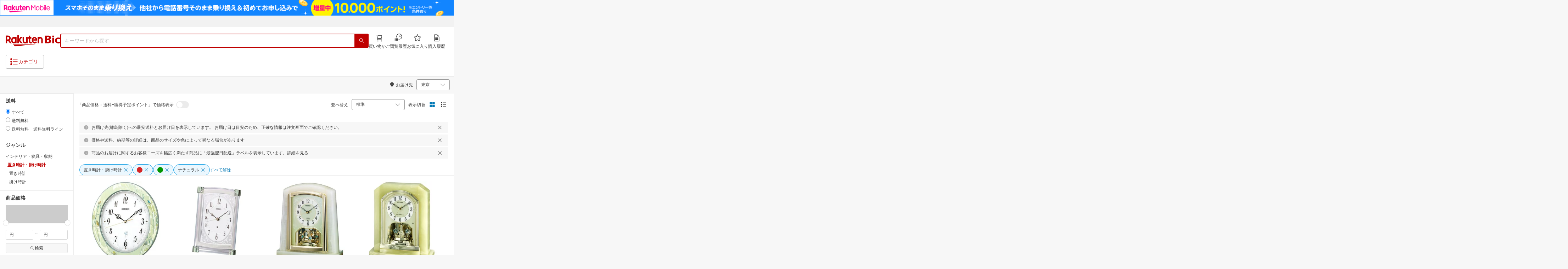

--- FILE ---
content_type: text/html; charset=utf-8
request_url: https://biccamera.rakuten.co.jp/search/mall/-/100857/tg1000877-tg1000884-tg1003480/%7B%7Bfooter.destination%7D%7D
body_size: 22016
content:
<!DOCTYPE html><html style="-webkit-text-size-adjust:100%" lang="ja"><head><meta http-equiv="X-UA-Compatible" content="IE=edge"/><meta charSet="utf-8"/><meta name="viewport" content="width=device-width, initial-scale=1.0"/><link rel="shortcut icon" href="/com/assets/domain-resources/favicon.ico"/><link rel="stylesheet" type="text/css" href="/assets/app/pages/search/css/pc-ca8a3e8473ca2e3ab071.bundle.css"/><meta property="dui:trace" content="ffec5619-5828-4180-92b2-c032b1beafac"/><title>楽天ビック｜置き時計・掛け時計（カラーグリーン・テイスト（インテリア）ナチュラル） の検索結果（4 件 1ページ目）通販</title><meta name="description" content="置き時計・掛け時計（カラーグリーン・テイスト（インテリア）ナチュラル）をお探しなら楽天ビック。人気商品やセール商品の口コミ・レビューやランキング情報もあります。商品選びにお悩みのお客様は、ビックカメラ店舗で商品を見比べて購入を検討できる、取り置き予約サービスもご用意しております。税込3,980円以上で送料無料！当日配達・翌日配達も承ります。ネットで設置工事までのお手続きも簡単にできて安心です。※一部地域・商品除く"/><meta name="keywords" content="置き時計・掛け時計,カラーグリーン,テイスト（インテリア）ナチュラル,インテリア・寝具・収納,楽天ビック,楽天市場,ビックカメラ,家電量販店"/><meta name="robots" content="noodp"/><meta property="og:image" content="https://biccamera.rakuten.co.jp/c/img/common/ogp.png"/><meta property="dui:trace" content="ffec5619-5828-4180-92b2-c032b1beafac"/><link rel="canonical" href="https://biccamera.rakuten.co.jp/search/mall/-/100857/tg1000877-tg1000884-tg1003480/"/><link rel="alternate" href="android-app://jp.co.rakuten.android/rakuten-ichiba-app/www.rakuten.co.jp/search?source=appindexing_search&amp;genreId=100857&amp;keyword="/><script src="https://r.r10s.jp/com/assets/javascript/jquery-3.7.1.min.js"></script></head><body style="margin:0" class=""><div id="root"><div class="dui-container header"><div class="biccameraHeader"><div id="wrapper" class=""><section><div><header class="globalHeaderv2 is-fixed dui-container biccameraHeader js-auto-parameter" data-dynamic="true" data-target-domain="biccamera" data-page-name="bic_com" data-area-name="header" data-count="false"><div class="globalHeaderv2__groupBanner"><script src="//jp.rakuten-static.com/1/grp/banner/js/create.js"></script><div id="mkdiv_header_pitari"></div></div><div class="globalHeaderv2__inner js-auto-parameter" data-dynamic="true" data-target-domain="www,affiliate,ichiba.faq,corp,privacy,biccamera.step" data-param-name="scid" data-page-name="bic_com" data-area-name="header" data-count="false"><div class="globalHeaderv2__upper"><ul class="globalHeaderv2__linkList js-globalUpperlink"></ul></div><div class="globalHeaderv2__middle"><div class="globalHeaderv2__middleInner"><div><div class="globalHeaderv2__logoGroup"><p class="globalHeaderv2__logo"><a href="https://biccamera.rakuten.co.jp/" data-link-name="logo">Rakuten Bic</a></p></div></div><div class="globalHeaderv2__search"><div class="globalHeaderv2__searchBody"><form action=""><input type="text" class="globalHeaderv2__searchInput" maxLength="2048" id="searchInput" name="" placeholder="キーワードから探す" autoComplete="off" aria-label="検索キーワード入力"/><button class="globalHeaderv2__searchBtn" aria-label="PC用検索ボタン" name="" type="submit" value=""><i class="rc-i-search"></i></button></form></div></div><div class="globalHeaderv2__nav"><ul class="globalHeaderv2__navList"><li class="globalHeaderv2__navItem js-link__cart"><a href="https://biccamera.step.rakuten.co.jp/step/cart"><span class="badge-num js-cart-num" style="display:none"></span><i class="rc-i-shopping-cart"></i><span>買い物かご</span></a></li><li class="globalHeaderv2__navItem globalHeaderv2__navItem--pc"><a href="https://ashiato.rakuten.co.jp/rms/ashiato/page"><i class="re-i-browsing-history-outlined"></i><span>閲覧履歴</span></a></li><li class="globalHeaderv2__navItem globalHeaderv2__navItem--pc"><a href="https://my.bookmark.rakuten.co.jp"><i class="rc-i-favorite"></i><span>お気に入り</span></a></li><li class="globalHeaderv2__navItem globalHeaderv2__navItem--pc js-link__buying"><a href="https://biccamera.rakuten.co.jp/mypage/list"><i class="rc-i-buying-history02"></i><span>購入履歴</span></a></li></ul></div></div></div><div class="globalHeaderv2__lower"><div class="globalHeaderv2__lowerInner"><div class="globalHeaderv2__hamburger"><a class="js-menuTrigger" href="javascript:void(0);"><i class="re-i-list-view-filled"></i><i class="re-i-menu"></i><span class="globalHeaderv2__hamburgerText globalHeaderv2__hamburgerText--pc">カテゴリ</span></a></div><div class="c-tagv2"><dl class="c-tagv2__body"><dd class="c-tagv2__content"><ul class="c-tagv2__list js-globalSearchtag"></ul></dd></dl></div><div class="globalHeaderv2__user js-userList__logout"><ul class="globalHeaderv2__userList"><li class="globalHeaderv2__userItem globalHeaderv2__userLogin js-link__login"><a href="https://login.account.rakuten.com/sso/authorize?client_id=rakuten_bic_web&amp;scope=openid&amp;response_type=code&amp;redirect_uri=https%3A%2F%2Fbiccamera.rakuten.co.jp%2F">ログイン</a></li><li class="globalHeaderv2__userItem"><span>/</span></li><li class="globalHeaderv2__userItem globalHeaderv2__userEntry js-link__register"><a href="https://login.account.rakuten.com/sso/register?client_id=rakuten_bic_web&amp;redirect_uri=https%3A%2F%2Fbiccamera.rakuten.co.jp%2F&amp;scope=openid&amp;response_type=code">楽天会員登録</a></li></ul></div><div class="globalHeaderv2__member"><ul class="globalHeaderv2__memberInner"><li class="globalHeaderv2__memberPoint"><div class="globalHeaderv2__memberPointContainer"><div class="globalHeaderv2__memberPointName"><div class="name js-memberInfo__nameFull"></div><span>さん</span></div><div class="globalHeaderv2__memberPointNum"><div class="point js-memberInfo__totalPoint"></div><span>ポイント</span></div></div><div class="globalHeaderv2__accountPopUp c-memberInfo"><div class="c-memberInfo__header"><div class="c-memberInfo__name"><a class="c-memberInfo__nameLink" href="https://my.rakuten.co.jp?scid=wi_grp_gmx_rbc_memberInfo_name_pc"><div class="c-memberInfo__nameFull js-memberInfo__nameFull"></div><div class="c-memberInfo__nameSuffix">さん</div><i class="c-memberInfo__arrow rc-i-arrow-right"></i></a><div class="c-memberInfo__rank"><div class="c-memberInfo__rankName js-memberInfo__rankName"></div></div></div></div><div class="c-memberInfo__pointSummary"><a class="c-memberInfo__point c-memberInfo__point--totalPoint" href="https://point.rakuten.co.jp?scid=wi_grp_gmx_rbc_memberInfo_totalPoint_pc"><div class="c-memberInfo__pointlabel c-textBold">利用可能ポイント</div><div class="c-memberInfo__pointAmount"><span class="c-memberInfo__pointAmountValue js-memberInfo__totalPoint"></span></div><i class="c-memberInfo__arrow rc-i-arrow-right"></i></a><div class="c-memberInfo__point c-memberInfo__point--limitedPoint"><div class="c-memberInfo__pointlabel">うち期間限定</div><div class="c-memberInfo__pointAmount"><span class="c-memberInfo__pointAmountValue js-memberInfo__limitedPoint"></span><div class="c-memberInfo__pointAmountSuffix"></div></div></div><div class="c-memberInfo__point c-memberInfo__point--futurePoint"><div class="c-memberInfo__pointlabel c-textBold">獲得予定ポイント</div><div class="c-memberInfo__pointAmount"><span class="c-memberInfo__pointAmountValue js-memberInfo__futurePoint"></span><div class="c-memberInfo__pointAmountSuffix"></div></div></div><div class="c-memberInfo__point c-memberInfo__point--cash"><div class="c-memberInfo__pointlabel c-textBold">楽天キャッシュ</div><div class="c-memberInfo__pointAmount"><span class="c-memberInfo__pointAmountValue js-memberInfo__cash"></span><div class="c-memberInfo__pointAmountSuffix"></div></div></div></div><ul class="c-memberInfo__linkList"><li class="c-memberInfo__linkItem"><a class="c-memberInfo__link" href="https://event.rakuten.co.jp/campaign/point-up/everyday/point/?scid=wi_grp_gmx_rbc_memberInfo_pointCheck_pc">楽天PointClubでお得な情報をチェック<i class="c-memberInfo__arrow rc-i-arrow-right"></i></a></li><li class="c-memberInfo__linkItem c-memberInfo__linkItem--spu"><a class="c-memberInfo__link" href="https://event.rakuten.co.jp/campaign/point-up/everyday/point/?scid=wi_grp_gmx_rbc_memberInfo_spu_pc"><img src="https://r.r10s.jp/com/js/c/ecm/svg/logo-spu.svg" alt=""/>について<i class="c-memberInfo__arrow rc-i-arrow-right"></i></a></li></ul><div class="c-memberInfo__logout js-link__logout"><a href="https://login.account.rakuten.com/sso/logout?r10_display_logout=true">ログアウト</a></div><div class="c-memberInfo__triangle"></div></div></li><li class="globalHeaderv2__memberRatio"></li></ul></div></div></div></div><div class="globalHeaderv2__overlay"></div><div id="categoryPopupPc"><div class="globalHeaderv2__menu"><p class="globalHeaderv2__menuCloseIcon"><a class="js-menuClose" href="javascript:void(0);"><i class="rc-i-cross"></i></a></p><div class="globalHeaderv2__menuTab"><div class="globalHeaderv2__menuTabInner"><div class="globalHeaderv2__menuTabItem">メニュー</div><div class="globalHeaderv2__menuTabItem">商品を探す</div></div></div><div class="globalHeaderv2__menuLink"><div class="globalHeaderv2__menuLinkInner globalHeaderv2__menuLinkInner--category"><div class="globalHeaderv2__menuLinkItem"><div class="globalHeaderv2__search"><div class="globalHeaderv2__searchBody"><form action=""><input type="text" class="globalHeaderv2__searchInput" id="modal-searchInput" name="" placeholder="キーワードから探す " autoComplete="off" aria-label="モーダル検索キーワード入力"/><button class="globalHeaderv2__searchBtn" aria-label="SP用検索ボタン" name="" type="submit" value=""><i class="rc-i-search"></i></button></form><a class="js-suggestClose">×</a></div></div><div class="c-tagv2"><dl class="c-tagv2__body"><dd class="c-tagv2__content"><ul class="c-tagv2__list js-globalSearchtag"></ul></dd></dl></div><div class="global__category"><p class="global__categoryTitle">商品カテゴリ</p><div class="global__categoryInner js-globalCategory"><div class="global__categoryList"><div class="global__categoryItem"></div><div class="global__categoryItem global__categoryItem--even"></div><div class="global__categoryItem"></div><div class="global__categoryItem global__categoryItem--even"></div><div class="global__categoryItem"></div><div class="global__categoryItem global__categoryItem--even"></div><div class="global__categoryItem"></div><div class="global__categoryItem global__categoryItem--even"></div><div class="global__categoryItem"></div><div class="global__categoryItem global__categoryItem--even"></div><div class="global__categoryItem"></div><div class="global__categoryItem global__categoryItem--even"></div><div class="global__categoryItem"></div><div class="global__categoryItem global__categoryItem--even"></div><div class="global__categoryItem"></div><div class="global__categoryItem global__categoryItem--even"></div><div class="global__categoryItem"></div><div class="global__categoryItem global__categoryItem--even"></div><div class="global__categoryItem"></div><div class="global__categoryItem global__categoryItem--even"></div><div class="global__categoryItem"></div><div class="global__categoryItem global__categoryItem--even"></div><div class="global__categoryItem"><a class="global__categoryParent" href="/search/mall/rb_greenlife/" data-link-name="category_saving_appliance"><img src="/c/images/common/category/saving_appliance.png" alt=""/><span>省エネ家電</span></a></div></div></div></div></div></div><div class="globalHeaderv2__menuLinkInner globalHeaderv2__menuLinkInner--menu"><div class="globalHeaderv2__menuLinkItem globalHeaderv2__menuLinkItem--flex"><div class="globalHeaderv2__menuUser"><ul class="globalHeaderv2__menuUserList js-menuUserList__logout"><li class="globalHeaderv2__menuUserItem globalHeaderv2__menuUserLogin js-link__login"><a href="https://login.account.rakuten.com/sso/authorize?client_id=rakuten_bic_web&amp;scope=openid&amp;response_type=code&amp;redirect_uri=https%3A%2F%2Fbiccamera.rakuten.co.jp%2F">ログイン<i class="rc-i-arrow-right"></i></a></li><li class="globalHeaderv2__menuUserItem globalHeaderv2__menuUserEntry js-link__register"><a class="entry" href="https://login.account.rakuten.com/sso/register?client_id=rakuten_bic_web&amp;redirect_uri=https%3A%2F%2Fbiccamera.rakuten.co.jp%2F&amp;scope=openid&amp;response_type=code">楽天会員登録</a></li></ul></div><div class="globalHeaderv2__menuMember"><div class="c-memberInfo"><div class="c-memberInfo__header"><div class="c-memberInfo__name"><a class="c-memberInfo__nameLink" href="https://my.rakuten.co.jp?scid=wi_grp_gmx_rbc_memberInfo_name_sp" rel="nofollow" target="_top"><div class="c-memberInfo__nameFull js-memberInfo__nameFull"></div><div class="c-memberInfo__nameSuffix">さん</div><i class="c-memberInfo__arrow rc-i-arrow-right"></i></a><div class="c-memberInfo__rank"><div class="c-memberInfo__rankName js-memberInfo__rankName"></div></div></div></div><div class="c-memberInfo__pointSummary"><a class="c-memberInfo__point c-memberInfo__point--totalPoint" href="https://point.rakuten.co.jp?scid=wi_grp_gmx_rbc_memberInfo_totalPoint_sp"><div class="c-memberInfo__pointlabel c-textBold">利用可能ポイント</div><div class="c-memberInfo__pointAmount"><span class="c-memberInfo__pointAmountValue js-memberInfo__totalPoint"></span></div><i class="c-memberInfo__arrow rc-i-arrow-right"></i></a><div class="c-memberInfo__point c-memberInfo__point--limitedPoint"><div class="c-memberInfo__pointlabel">うち期間限定</div><div class="c-memberInfo__pointAmount"><span class="c-memberInfo__pointAmountValue js-memberInfo__limitedPoint"></span><div class="c-memberInfo__pointAmountSuffix"></div></div></div><div class="c-memberInfo__point c-memberInfo__point--futurePoint"><div class="c-memberInfo__pointlabel c-textBold">獲得予定ポイント</div><div class="c-memberInfo__pointAmount"><span class="c-memberInfo__pointAmountValue js-memberInfo__futurePoint"></span><div class="c-memberInfo__pointAmountSuffix"></div></div></div><div class="c-memberInfo__point c-memberInfo__point--cash"><div class="c-memberInfo__pointlabel c-textBold">楽天キャッシュ</div><div class="c-memberInfo__pointAmount"><span class="c-memberInfo__pointAmountValue js-memberInfo__cash"></span><div class="c-memberInfo__pointAmountSuffix"></div></div></div></div><ul class="c-memberInfo__linkList"><li class="c-memberInfo__linkItem"><a class="c-memberInfo__link" href="https://event.rakuten.co.jp/campaign/point-up/everyday/point/?scid=wi_grp_gmx_rbc_memberInfo_pointCheck_sp">楽天PointClubでお得な情報をチェック<i class="c-memberInfo__arrow rc-i-arrow-right"></i></a></li><li class="c-memberInfo__linkItem c-memberInfo__linkItem--spu"><a class="c-memberInfo__link" href="https://event.rakuten.co.jp/campaign/point-up/everyday/point/?scid=wi_grp_gmx_rbc_memberInfo_spu_sp"><img src="https://r.r10s.jp/com/js/c/ecm/svg/logo-spu.svg" alt=""/>について<i class="c-memberInfo__arrow rc-i-arrow-right"></i></a></li></ul></div></div><ul class="globalHeaderv2__menuNav"><li class="globalHeaderv2__menuNavItem js-link__cart"><a href="https://biccamera.step.rakuten.co.jp/step/cart"><span class="badge-num js-cart-num" style="display:none">0</span><i class="rc-i-shopping-cart"></i><span>買い物かご</span></a><i class="rc-i-arrow-right"></i></li><li class="globalHeaderv2__menuNavItem"><a href="https://ashiato.rakuten.co.jp/rms/ashiato/page"><i class="re-i-browsing-history-outlined"></i><span>閲覧履歴</span></a><i class="rc-i-arrow-right"></i></li><li class="globalHeaderv2__menuNavItem"><a href="https://my.bookmark.rakuten.co.jp"><i class="rc-i-favorite"></i><span>お気に入り</span></a><i class="rc-i-arrow-right"></i></li><li class="globalHeaderv2__menuNavItem js-link__buying"><a href="https://biccamera.rakuten.co.jp/mypage/list"><i class="rc-i-buying-history02"></i><span>購入履歴</span></a><i class="rc-i-arrow-right"></i></li></ul><div class="globalHeaderv2__menuInfo"><div class="global__info js-globalInfo"><div class="global__infoInner"></div><div class="global__infoInner"></div><div class="global__infoInner"></div></div></div><div class="globalHeaderv2__article"><p class="globalHeaderv2__articleHead">新着記事<i class="rc-i-arrow-right"></i></p><div class="globalHeaderv2__articleInner"><div class="globalHeaderv2__articleList js-modalNewestArticle"></div></div></div><ul class="globalHeaderv2__menuMemberList js-menuMemberList__logout"><li class="globalHeaderv2__menuMemberItem js-link__logout"><a href="https://login.account.rakuten.com/sso/logout?r10_display_logout=true">ログアウト</a></li></ul></div></div></div></div></div><div class="globalHeaderv2__suggest" id="suggest"></div></header></div></section><script src="//r.r10s.jp/com/js/d/Rmodules/1.28/Rmodules-1.28.0.min.js"></script><script src="/c/src/min/js/env_check.js"></script></div></div><script id="bdg-point-display-settings" type="application/json">{"bdg-point-display":{"standalone":false,"apiKey":"0MuxjuV2ijHTiRehTKqmSPSlFFCm7FaB","breakdown":{"addenda":{"sections":{"SPU":{"annotation":{"label":"{{staticContent.SPU_EXPLANATION}}"}}},"footer":{"USER":{"logo":"{{staticContent.BOTTOM_BANNER}}","destination":"{{staticContent.BOTTOM_BANNER_LINK}}","footnotes":[{"content":"{{staticContent.DISC_NO_POINT_USAGE}}"},{"content":"{{staticContent.DISC_POINT_WILL_BE_LIMITED}}"},{"content":"{{staticContent.DISC_POINT_LIMITED}}"},{"content":"{{staticContent.POINT_LIMIT_EXPLANATION}}"},{"content":"{{staticContent.CARD_POINT_CALC_EXPLANATION}}"}]},"USER_MULTI_SKU":{"logo":"{{staticContent.BOTTOM_BANNER}}","destination":"{{staticContent.BOTTOM_BANNER_LINK}}","footnotes":[{"content":"{{staticContent.DISC_MULTI_SKU_ITEM_SELECTION}}"},{"content":"{{staticContent.DISC_NO_POINT_USAGE}}"},{"content":"{{staticContent.DISC_MULTI_SKU_POINT_WILL_BE_LIMITED}}"},{"content":"{{staticContent.DISC_MULTI_SKU_POINT_LIMIT_EXPLANATION}}"},{"content":"{{staticContent.CARD_POINT_CALC_EXPLANATION}}"}]},"ANONYMOUS":{"logo":"{{staticContent.BOTTOM_BANNER}}","destination":"{{staticContent.BOTTOM_BANNER_LINK}}","footnotes":[{"content":"{{staticContent.DISC_NO_USER}}"}]},"ANONYMOUS_MULTI_SKU":{"logo":"{{staticContent.BOTTOM_BANNER}}","destination":"{{staticContent.BOTTOM_BANNER_LINK}}","footnotes":[{"content":"{{staticContent.DISC_MULTI_SKU_ITEM_SELECTION}}"},{"content":"{{staticContent.DISC_NO_USER}}"}]}}}}}}</script><script type="text/template" data-component-template="bdg-point-display" data-name="point-breakdown"><div class="point-breakdown"><div class="close-button">✕</div><article class="content"><header><div class="title">獲得予定ポイント</div><div class="subtitle">合計<span class="points"> {{points}} pt</span></div></header><section class="sections">{{sections}}</section><footer><ol class="footnotes annotation">{{#list <li>{{content}}</li> footer.footnotes}}</ol><a href="{{footer.destination}}"><img class="logo" src="{{footer.logo}}" alt=""/></a></footer></article></div></script><script type="text/template" data-component-template="bdg-point-display" data-name="point-breakdown-loading" data-component="point-breakdown"><div class="loader"><div></div><div></div><div></div></div></script><script type="text/template" data-component-template="bdg-point-display" data-name="point-breakdown-error" data-component="point-breakdown"><div class="message"><h4>読み込みに失敗しました</h4><div class="content">ただいま、一時的に読み込みに時間がかかっています。時間をおいて再度お試しください。</div><div class="quit-button">OK</div></div></script><script type="text/template" data-component-template="bdg-point-display" data-name="point-breakdown-section" data-component="point-breakdown"><div class="section"><h3>{{logo}}<div class="title">{{caption}}</div>{{annotation}}</h3><div class="items">{{items}}</div></div></script><script type="text/template" data-component-template="bdg-point-display" data-name="point-breakdown-section-annotation" data-component="point-breakdown"><a href="{{destination}}" class="subtitle annotation"><img src="{{staticContent.QUESTION_MARK_ICON}}" alt=""/>{{label}}</a></script><script type="text/template" data-component-template="bdg-point-display" data-name="point-breakdown-group" data-component="point-breakdown"><div class="row"><div class="group">{{logo}}<span class="caption">{{caption}}</span><div class="items">{{items}}</div></div></div></script><script type="text/template" data-component-template="bdg-point-display" data-name="point-breakdown-item" data-component="point-breakdown"><div class="row"><div class="item">{{logo}}<span class="caption">{{caption}}</span>{{points}}<span class="description">{{description}}</span></div></div></script><script type="text/template" data-component-template="bdg-point-display" data-name="point-breakdown-item-points" data-component="point-breakdown"><span class="points subtitle">{{points}} pt</span></script><script type="text/template" data-component-template="bdg-point-display" data-name="point-breakdown-item-points-limit-almost-reached" data-component="point-breakdown"><span class="points subtitle footnote">{{points}} pt<sup>※1</sup></span></script><script type="text/template" data-component-template="bdg-point-display" data-name="point-breakdown-item-points-full" data-component="point-breakdown"><span class="points subtitle footnote">上限達成済み<sup>※2</sup></span></script><script type="text/template" data-component-template="bdg-point-display" data-name="point-breakdown-item-points-unqualified" data-component="point-breakdown"><span class="points subtitle">未エントリー</span></script><script type="text/template" data-component-template="bdg-point-display" data-name="point-breakdown-item-link" data-component="point-breakdown"><a class="link" href="{{destination}}">詳しくはこちら</a></script><script type="text/template" data-component-template="bdg-point-display" data-name="point-breakdown-logo" data-component="point-breakdown"><img src="{{source}}" alt=""/></script><script type="text/template" data-component-template="bdg-point-display" data-name="point-summary"><div class="bdg-point-display-summary point-summary"><img class="p-icon point-icon" src="https://r.r10s.jp/com/inc/home/20080930/ris/img/spux/icon_point.png" alt=""/><div class="total"><span>{{points}}</span>ポイント</div>{{multiplier}}{{multiplierUp}}{{rebate}}<div class="link breakdown-link">内訳を見る</div>{{annotations}}</div></script><script type="text/template" data-component-template="bdg-point-display" data-name="point-summary-with-range" data-component="point-summary"><div class="bdg-point-display-summary point-summary"><img class="p-icon point-icon" src="https://r.r10s.jp/com/inc/home/20080930/ris/img/spux/icon_point.png" alt=""/><div class="total"><span>{{points}}～{{maxPoints}}</span>ポイント</div>{{multiplier}}{{multiplierUp}}<div class="link breakdown-link"></div><div style="display:block">{{rebate}}</div>{{annotations}}</div></script><script type="text/template" data-component-template="bdg-point-display" data-name="point-summary-loading" data-component="point-summary"><div class="bdg-point-display-summary loading"><img class="p-icon point-icon" src="https://r.r10s.jp/com/inc/home/20080930/ris/img/spux/icon_point.png" alt=""/><div></div><div></div><div></div></div></script><script type="text/template" data-component-template="bdg-point-display" data-name="point-summary-error" data-component="point-summary"><div class="message error">ポイント情報の取得に失敗しました。獲得予定ポイントが正しく表示されなかったため、時間をおいて、再度お試しください。</div></script><script type="text/template" data-component-template="bdg-point-display" data-name="point-multiplier" data-component="point-summary"><ul class="campaign multiplier"><li>{{rate}}<!-- -->倍</li></ul></script><script type="text/template" data-component-template="bdg-point-display" data-name="point-multiplier-range" data-component="point-summary"><ul class="campaign multiplier"><li>{{rate}}～{{maxRate}}<!-- -->倍</li></ul></script><script type="text/template" data-component-template="bdg-point-display" data-name="point-multiplier-up" data-component="point-summary"><ul class="campaign multiplier-up"><li class="multiplier">{{rate}}<!-- -->倍</li><li>{{bonus}}<!-- -->倍UP</li></ul></script><script type="text/template" data-component-template="bdg-point-display" data-name="point-multiplier-up-range" data-component="point-summary"><ul class="campaign multiplier-up"><li class="multiplier">{{rate}}<!-- -->倍</li><li>{{bonus}}<!-- -->倍UP～<!-- -->{{maxRate}}<!-- -->倍+<!-- -->{{bonus}}<!-- -->倍UP</li></ul></script><script type="text/template" data-component-template="bdg-point-display" data-name="point-multiplier-up-zero-point-range" data-component="point-summary"><ul class="campaign multiplier-up"><li class="multiplier">{{rate}}<!-- -->倍～<!-- -->{{maxRate}}<!-- -->倍</li><li>{{bonus}}<!-- -->倍UP</li></ul></script><script type="text/template" data-component-template="bdg-point-display" data-name="point-multiplier-up-annotation" data-component="point-summary"><ul class="annotations">{{#list <li>ポイントアップ期間：<!-- -->{{endDate}}<!-- -->まで</li> distributions}}</ul></script><script type="text/template" data-component-template="bdg-point-display" data-name="point-rebate" data-component="point-summary"><ul class="campaign rebate"><li class="multiplier">{{rate}}<!-- -->倍</li><li>{{rebate}}<!-- -->ポイントバック</li></ul></script><script type="text/template" data-component-template="bdg-point-display" data-name="point-rebate-range" data-component="point-summary"><ul class="campaign rebate"><li class="multiplier">{{rate}}<!-- -->倍</li><li>{{rebate}}<!-- -->ポイントバック～<!-- -->{{maxRate}}<!-- -->倍+ <!-- -->{{rebate}}<!-- -->ポイントバック</li></ul></script><script type="text/template" data-component-template="bdg-point-display" data-name="point-rebate-zero-point-range" data-component="point-summary"><ul class="campaign rebate"><li class="multiplier">{{rate}}<!-- -->倍～<!-- -->{{maxRate}}<!-- -->倍</li><li>{{rebate}}<!-- -->ポイントバック</li></ul></script><script type="text/template" data-component-template="bdg-point-display" data-name="point-rebate-annotation" data-component="point-summary"><ul class="annotations">{{#list <li><span>スーパーDEAL +<!-- -->{{value}}<!-- -->%ポイントバック対象期間：</span><span>{{startDate}} ～ {{endDate}}</span></li> distributions}}</ul></script><script type="text/template" data-component-template="bdg-point-display" data-name="point-breakdown-with-range" data-component="point-breakdown"><div class="bdg-point-display-breakdown point-breakdown"><div class="close-button">✕</div><article class="content"><section class="sections">{{sections}}</section><footer><ol class="footnotes annotation">{{#list <li>{{content}}</li> footer.footnotes}}</ol><a href="{{footer.destination}}"><img class="logo" src="{{footer.logo}}" alt=""/></a></footer></article></div></script><link rel="stylesheet" type="text/css" href="https://r.r10s.jp/com/js/d/bdg/1.7/bdg.css"/><script src="https://r.r10s.jp/com/js/d/bdg/1.7/vendor-1.7.0.min.js"></script></div><div class="dui-container nav"><div class="dui-container infobar"><div class="dui-menu"><div class="breadcrumbClient"><div class="item breadcrumb-model breadcrumb -fluid" style="--navWidth:auto" data-comp-id-flat="breadcrumb"><nav class="breadcrumbs-container-wrapper--KiLsJ"><ul class="breadcrumbs-container--2qMEY breadcrumbs-container-overflow-scroll--Kwv88"><li class="breadcrumb-item--1KUNX"><a href="/search/mall/-/-/tg1000877-tg1000884-tg1003480/" class="breadcrumbs-name--1ahfw">すべてのジャンル</a><div class="breadcrumbs-icon--f9Uqi"><div class="icon--2QZm2 color-gray--2OAj4 common-chevron-right--yQPT4" style="font-size:12px"></div></div></li><li class="breadcrumb-item--1KUNX"><a href="/search/mall/-/100804/tg1000877-tg1000884-tg1003480/" class="breadcrumbs-name--1ahfw">インテリア・寝具・収納</a><div class="breadcrumbs-icon--f9Uqi"><div class="icon--2QZm2 color-gray--2OAj4 common-chevron-right--yQPT4" style="font-size:12px"></div></div></li><li class="breadcrumb-item--1KUNX"><a href="/search/mall/-/100857/tg1000877-tg1000884-tg1003480/" class="breadcrumbs-name--1ahfw" aria-current="page">置き時計・掛け時計</a></li></ul><ul class="breadcrumbs-container--2qMEY hidden-container--2M5n7" aria-hidden="true"><li class="breadcrumb-item--1KUNX"><a href="/search/mall/-/-/tg1000877-tg1000884-tg1003480/" class="breadcrumbs-name--1ahfw">すべてのジャンル</a><div class="breadcrumbs-icon--f9Uqi"><div class="icon--2QZm2 color-gray--2OAj4 common-chevron-right--yQPT4" style="font-size:12px"></div></div></li><li class="breadcrumb-item--1KUNX"><a href="/search/mall/-/100804/tg1000877-tg1000884-tg1003480/" class="breadcrumbs-name--1ahfw">インテリア・寝具・収納</a><div class="breadcrumbs-icon--f9Uqi"><div class="icon--2QZm2 color-gray--2OAj4 common-chevron-right--yQPT4" style="font-size:12px"></div></div></li><li class="breadcrumb-item--1KUNX"><a href="/search/mall/-/100857/tg1000877-tg1000884-tg1003480/" class="breadcrumbs-name--1ahfw" aria-current="page">置き時計・掛け時計</a></li></ul></nav><div class="divider "><div class="icon--2QZm2 color-gray--2OAj4 common-chevron-right--yQPT4" style="font-size:12px"></div></div><span><span class="text-container--2tSUW default-size--1kRiQ default-color--2fMVe" style="white-space:nowrap">検索結果</span></span><span><span class="text-container--2tSUW default-size--1kRiQ default-color--2fMVe" style="white-space:nowrap">1〜4件 （4件）</span></span><script type="application/ld+json">{"@context":"http://schema.org","@type":"WebPage","breadcrumb":{"@type":"BreadcrumbList","itemListElement":[{"@type":"ListItem","position":1,"item":{"@id":"/search/mall/-/-/tg1000877-tg1000884-tg1003480/","name":"すべてのジャンル"}},{"@type":"ListItem","position":2,"item":{"@id":"/search/mall/-/100804/tg1000877-tg1000884-tg1003480/","name":"インテリア・寝具・収納"}}]}}</script></div></div><div class="navShipping"><div class="dui-menu _rightfloated prefecturefilter"><span class="item"><i class="dui-icon -location"></i>お届け先</span><div class="item"><form class="dui-form japan" method="get" action="/search/mall"><input type="hidden" name="g" value="100857"/><input type="hidden" name="s" value="1"/><input type="hidden" name="tg" value="1000877,1000884,1003480"/><input type="hidden" name="set" value="pref"/><div class="inlinefields"><div class="field"><div class="container--3jeM2"><select class="select--3dzR5 size-s--3zCUs border-radius-all--2LwW9" style="padding-left:" name="pref"><optgroup label="北海道"><option value="hokkaido" aria-label="北海道">北海道</option></optgroup><optgroup label="東北"><option value="aomori" aria-label="青森">青森</option><option value="iwate" aria-label="岩手">岩手</option><option value="miyagi" aria-label="宮城">宮城</option><option value="akita" aria-label="秋田">秋田</option><option value="yamagata" aria-label="山形">山形</option><option value="fukushima" aria-label="福島">福島</option></optgroup><optgroup label="甲信越"><option value="niigata" aria-label="新潟">新潟</option><option value="nagano" aria-label="長野">長野</option><option value="yamanashi" aria-label="山梨">山梨</option></optgroup><optgroup label="関東"><option selected="" value="tokyo" aria-label="東京">東京</option><option value="kanagawa" aria-label="神奈川">神奈川</option><option value="saitama" aria-label="埼玉">埼玉</option><option value="chiba" aria-label="千葉">千葉</option><option value="ibaraki" aria-label="茨城">茨城</option><option value="tochigi" aria-label="栃木">栃木</option><option value="gunma" aria-label="群馬">群馬</option></optgroup><optgroup label="北陸"><option value="toyama" aria-label="富山">富山</option><option value="ishikawa" aria-label="石川">石川</option><option value="fukui" aria-label="福井">福井</option></optgroup><optgroup label="東海"><option value="aichi" aria-label="愛知">愛知</option><option value="gifu" aria-label="岐阜">岐阜</option><option value="shizuoka" aria-label="静岡">静岡</option><option value="mie" aria-label="三重">三重</option></optgroup><optgroup label="関西"><option value="osaka" aria-label="大阪">大阪</option><option value="hyogo" aria-label="兵庫">兵庫</option><option value="kyoto" aria-label="京都">京都</option><option value="shiga" aria-label="滋賀">滋賀</option><option value="nara" aria-label="奈良">奈良</option><option value="wakayama" aria-label="和歌山">和歌山</option></optgroup><optgroup label="中国"><option value="tottori" aria-label="鳥取">鳥取</option><option value="shimane" aria-label="島根">島根</option><option value="okayama" aria-label="岡山">岡山</option><option value="hiroshima" aria-label="広島">広島</option><option value="yamaguchi" aria-label="山口">山口</option></optgroup><optgroup label="四国"><option value="tokushima" aria-label="徳島">徳島</option><option value="kagawa" aria-label="香川">香川</option><option value="ehime" aria-label="愛媛">愛媛</option><option value="kochi" aria-label="高知">高知</option></optgroup><optgroup label="九州"><option value="fukuoka" aria-label="福岡">福岡</option><option value="saga" aria-label="佐賀">佐賀</option><option value="miyazaki" aria-label="宮崎">宮崎</option><option value="nagasaki" aria-label="長崎">長崎</option><option value="oita" aria-label="大分">大分</option><option value="kumamoto" aria-label="熊本">熊本</option><option value="kagoshima" aria-label="鹿児島">鹿児島</option></optgroup><optgroup label="沖縄"><option value="okinawa" aria-label="沖縄">沖縄</option></optgroup></select><div class="icon--3eVQK"><div class="icon--2QZm2 size-m--3Rirc color-gray--2OAj4 common-chevron-down--2Nuzd"></div></div></div></div><div class="field" style="display:none"><button class="dui-button" type="submit"><i class="dui-icon -search"></i>検索</button></div><noscript><div class="field"><button class="dui-button" type="submit"><i class="dui-icon -search"></i>検索</button></div></noscript></div></form></div></div></div></div></div></div><div class="dui-container main"><div class="dui-container aside"><div class="filtersContainer sidebar"><div class="dui-menu -vertical -divided"><div class="item"></div><div class="item"><div class="dui-container single-choice-radio-filter" data-track-filters="" data-comp-id-flat="left_navi-shipping_cost_filter"><div class="dui-filter-menu"><div class="header">送料</div><div class="content"><form class="dui-form" method="get" action="/search/mall"><input type="hidden" name="g" value="100857"/><input type="hidden" name="p" value="0"/><input type="hidden" name="s" value="1"/><input type="hidden" name="tg" value="1000877,1000884,1003480"/><input type="submit" role="button" aria-label="submit" style="display:none"/><div class="groupedfields"><div class="dui-list field -active"><label class="item"><input type="radio" role="radio" aria-label="すべて" name="filter" checked=""/><span>すべて</span></label></div><div class="dui-list field"><label class="item"><input type="radio" role="radio" aria-label="送料無料" name="filter" value="fs"/><span>送料無料</span></label></div><div class="dui-list field"><label class="item"><input type="radio" role="radio" aria-label="送料無料 + 送料無料ライン" name="filter" value="fs-fsl"/><span>送料無料 + 送料無料ライン</span></label></div></div></form></div></div></div></div><div class="item"><div class="dui-container genrefilter" data-track-genre_filter:ids="[100804,100857,300823,300829]" data-track-genre_filter="100857" data-comp-id-flat="left_navi-genre_filter"><div class="dui-filter-menu"><div class="header" title="ジャンル"><span class="_ellipsis">ジャンル</span></div><div class="content"><div class="dui-list"><a class="item" href="/search/mall/-/100804/tg1000877-tg1000884-tg1003480/">インテリア・寝具・収納</a><div class="item"><div class="dui-list"><span class="item -active _ellipsis" title="置き時計・掛け時計">置き時計・掛け時計</span><div class="item"><div class="dui-list"><a href="/search/mall/-/300823/tg1000877-tg1000884-tg1003480/" class="item" title="置き時計"><div class="_ellipsis">置き時計</div></a><div class="dui-list -child"></div><a href="/search/mall/-/300829/tg1000877-tg1000884-tg1003480/" class="item" title="掛け時計"><div class="_ellipsis">掛け時計</div></a><div class="dui-list -child"></div></div></div></div></div></div></div></div></div></div><div class="item"><div class="dui-container pricefilter" data-comp-id-flat="left_navi-price_filter"><div class="dui-filter-menu"><div class="header" title="商品価格"><span>商品価格</span></div><div class="content"><div class="price histogram fixed" role="presentation"><div class="histogram bar" style="width:25%" data-text="6,760&lt;small&gt;円&lt;/small&gt;" data-idx="0" data-count="1件" data-from="6760" data-to="14439" role="button" tabindex="0"><div data-count="1" style="height:100%"></div></div><div class="histogram bar" style="width:25%" data-text="14,440&lt;small&gt;円&lt;/small&gt;" data-idx="1" data-count="1件" data-from="14440" data-to="29159" role="button" tabindex="0"><div data-count="1" style="height:100%"></div></div><div class="histogram bar" style="width:25%" data-text="29,160&lt;small&gt;円&lt;/small&gt;" data-idx="2" data-count="1件" data-from="29160" data-to="40959" role="button" tabindex="0"><div data-count="1" style="height:100%"></div></div><div class="histogram bar" style="width:25%" data-text="40,960&lt;small&gt;円&lt;/small&gt;" data-idx="3" data-count="1件" data-from="40960" role="button" tabindex="0"><div data-count="1" style="height:100%"></div></div><a class="dui-button -pointing" style="display:none"><div class="price"></div><span class="count"></span></a></div><div class="sliderCtrlContainer"><div class="sliderCtrlBar"><div class="slider hover"></div><div class="slider control left" role="slider" tabindex="0" aria-valuenow="0" aria-label="Decrease price range"></div><div class="slider control right" role="slider" tabindex="0" aria-valuenow="0" aria-label="Increase price range"></div></div></div><form id="price-filter" class="dui-form" action="/search/mall"><input type="hidden" name="g" value="100857"/><input type="hidden" name="p" value="0"/><input type="hidden" name="s" value="1"/><input type="hidden" name="tg" value="1000877,1000884,1003480"/><div class="inlinefields -fluid"><div class="field"><input type="number" value="" autoComplete="off" class="price input" name="min" id="min-price-filter" aria-label="min price filter" placeholder="円" maxLength="9"/></div><div class="field separator">~</div><div class="field"><input type="number" value="" autoComplete="off" class="price input" name="max" id="max-price-filter" aria-label="max price filter" placeholder="円" maxLength="9"/></div></div><button class="dui-button -fluid" type="submit"><i class="dui-icon -search"></i>検索</button></form></div></div></div></div><div class="item"></div><div class="item"></div><div class="item"></div><div class="item"><div class="dui-container optionfilter" data-comp-id-flat="left_navi-tag_filter_1000111"><div class="dui-container colorfilter"><div class="dui-filter-menu"><div class="header" title="カラー"><span class="_ellipsis">カラー</span></div><div class="content"><div class="dui-color-filter"><a class="dui-color" style="background-color:#d9c7a2" href="/search/mall/-/100857/tg1000877-tg1000878-tg1000884-tg1003480/" title="ベージュ" aria-label="ベージュ"></a><a class="dui-color -active" style="background-color:#009600" href="/search/mall/-/100857/tg1000877-tg1003480/" title="グリーン" aria-label="グリーン"></a></div></div></div></div></div></div><div class="item"><div class="dui-container optionfilter" data-comp-id-flat="left_navi-tag_filter_1000173"><div class="dui-filter-menu -opened"><div class="header -clickable" title="テイスト（インテリア）" role="button" tabindex="0"><div class="dui-icon"><div class="icon--2QZm2 size-m--3Rirc color-gray--2OAj4 common-chevron-down--2Nuzd"></div></div><div class="_ellipsis">テイスト（インテリア）</div></div><div class="content"><div class="dui-list"><a href="/search/mall/-/100857/tg1000877-tg1000884/" class="item -active" title="4件">ナチュラル</a><a href="/search/mall/-/100857/tg1000877-tg1000884-tg1003480-tg1003482/" class="item" title="1件">エレガント</a></div></div></div></div></div><div class="item"><div class="dui-container shippingfilter"><div><div class="dui-filter-menu japan"><div class="content"><form class="dui-form japan" method="get" action="/search/mall"><input type="hidden" name="g" value="100857"/><input type="hidden" name="s" value="1"/><input type="hidden" name="tg" value="1000877,1000884,1003480"/><input type="hidden" name="set" value="pref"/><div class="groupedfields"><label>お届け先</label><div class="field"><div class="container--3jeM2 block--1we46"><select class="select--3dzR5 size-s--3zCUs border-radius-all--2LwW9" style="padding-left:" name="pref"><optgroup label="北海道"><option value="hokkaido" aria-label="北海道">北海道</option></optgroup><optgroup label="東北"><option value="aomori" aria-label="青森">青森</option><option value="iwate" aria-label="岩手">岩手</option><option value="miyagi" aria-label="宮城">宮城</option><option value="akita" aria-label="秋田">秋田</option><option value="yamagata" aria-label="山形">山形</option><option value="fukushima" aria-label="福島">福島</option></optgroup><optgroup label="甲信越"><option value="niigata" aria-label="新潟">新潟</option><option value="nagano" aria-label="長野">長野</option><option value="yamanashi" aria-label="山梨">山梨</option></optgroup><optgroup label="関東"><option selected="" value="tokyo" aria-label="東京">東京</option><option value="kanagawa" aria-label="神奈川">神奈川</option><option value="saitama" aria-label="埼玉">埼玉</option><option value="chiba" aria-label="千葉">千葉</option><option value="ibaraki" aria-label="茨城">茨城</option><option value="tochigi" aria-label="栃木">栃木</option><option value="gunma" aria-label="群馬">群馬</option></optgroup><optgroup label="北陸"><option value="toyama" aria-label="富山">富山</option><option value="ishikawa" aria-label="石川">石川</option><option value="fukui" aria-label="福井">福井</option></optgroup><optgroup label="東海"><option value="aichi" aria-label="愛知">愛知</option><option value="gifu" aria-label="岐阜">岐阜</option><option value="shizuoka" aria-label="静岡">静岡</option><option value="mie" aria-label="三重">三重</option></optgroup><optgroup label="関西"><option value="osaka" aria-label="大阪">大阪</option><option value="hyogo" aria-label="兵庫">兵庫</option><option value="kyoto" aria-label="京都">京都</option><option value="shiga" aria-label="滋賀">滋賀</option><option value="nara" aria-label="奈良">奈良</option><option value="wakayama" aria-label="和歌山">和歌山</option></optgroup><optgroup label="中国"><option value="tottori" aria-label="鳥取">鳥取</option><option value="shimane" aria-label="島根">島根</option><option value="okayama" aria-label="岡山">岡山</option><option value="hiroshima" aria-label="広島">広島</option><option value="yamaguchi" aria-label="山口">山口</option></optgroup><optgroup label="四国"><option value="tokushima" aria-label="徳島">徳島</option><option value="kagawa" aria-label="香川">香川</option><option value="ehime" aria-label="愛媛">愛媛</option><option value="kochi" aria-label="高知">高知</option></optgroup><optgroup label="九州"><option value="fukuoka" aria-label="福岡">福岡</option><option value="saga" aria-label="佐賀">佐賀</option><option value="miyazaki" aria-label="宮崎">宮崎</option><option value="nagasaki" aria-label="長崎">長崎</option><option value="oita" aria-label="大分">大分</option><option value="kumamoto" aria-label="熊本">熊本</option><option value="kagoshima" aria-label="鹿児島">鹿児島</option></optgroup><optgroup label="沖縄"><option value="okinawa" aria-label="沖縄">沖縄</option></optgroup></select><div class="icon--3eVQK"><div class="icon--2QZm2 size-m--3Rirc color-gray--2OAj4 common-chevron-down--2Nuzd"></div></div></div></div></div><button class="dui-button -fluid" type="submit" style="display:none"><i class="dui-icon -search"></i>検索</button><noscript><button class="dui-button -fluid" type="submit"><i class="dui-icon -search"></i>検索</button></noscript></form></div></div></div></div><div class="dui-container single-choice-radio-filter sub-component" data-track-filters="" data-comp-id-flat="left_navi-delivery_date_filter"><div class="dui-filter-menu"><label class="grouped-fields-label">お届け日</label><div class="content"><form class="dui-form" method="get" action="/search/mall"><input type="hidden" name="g" value="100857"/><input type="hidden" name="p" value="0"/><input type="hidden" name="s" value="1"/><input type="hidden" name="tg" value="1000877,1000884,1003480"/><input type="submit" role="button" aria-label="submit" style="display:none"/><div class="groupedfields"><div class="dui-list field -active"><label class="item"><input type="radio" role="radio" aria-label="すべて" name="filter" checked=""/><span>すべて</span></label></div><div class="dui-list field"><label class="item"><input type="radio" role="radio" aria-label="翌日届く" name="filter" value="ndd"/><span>翌日届く</span></label></div><div class="dui-list field"><label class="item"><input type="radio" role="radio" aria-label="翌々日までに届く" name="filter" value="nndd"/><span>翌々日までに届く</span></label></div></div></form></div></div></div><div class="spacer--3J57F flex-row-space-between--3iN2o padding-top-none--2cM0K padding-left-medium--1sNr8 padding-right-medium--3XQBT padding-bottom-small--UuLKJ"><div class="spacer--3J57F inline--5dW0H padding-all-none--1xBJr gap-xxsmall--2haGx" style="width:123px;box-sizing:border-box;flex-shrink:0"><span style="cursor:pointer" role="button" tabindex="0" data-track-dcp_filter="false" data-comp-id-flat="left_navi-dcp_filter"><h4 class="text-container--2tSUW size-h4--11lvm heading--b2lL- style-bold--1IVlx default-color--2fMVe">最強翌日配送 対象商品</h4></span><div style="display:inline"><span class="reference--4whr_" tabindex="0" role="button"><div class="spacer--3J57F padding-all-none--1xBJr margin-left-xxsmall--2x_F- vertical-align-bottom--1ZCca"><div class="icon--2QZm2 size-m--3Rirc color-gray-dark--2BGIw common-info--3CZUJ"></div></div></span><div style="position:absolute;left:0;top:0" class="popover-container--2AGxB size-m--3xd_q default-padding--G6DNf default--1WlHj bottom--BdH9s" role="dialog"><div class="title--YwZbp left--3ONf7"><span class="text-container--2tSUW size-body-3-low--3HhfO style-bold--1IVlx default-color--2fMVe">最強翌日配送とは</span></div><div class="content--16uqH"><div class="spacer--3J57F padding-all-none--1xBJr" style="width:168px;box-sizing:border-box;flex-shrink:0"><span class="text-container--2tSUW size-body-4-low--3P9Zz default-color--2fMVe">送料・お届け日の分かりやすさなど、お届けに関するお客様ニーズを幅広く満たす商品が対象となるサービスです。</span></div></div><div class="arrow--3tC6p arrow-bottom--7xs2e" style="position:absolute"></div></div></div></div><span class="container--1jNXN default--2pz6o size-s--1RqgG left--3a2Px no-padding--1ZLh-"><input type="checkbox" class="control--FQ2nD" role="switch" aria-checked="false" aria-readonly="false" autoComplete="off"/></span></div></div><div class="item"><div class="dui-container reviewfilter" data-comp-id-flat="left_navi-review_score_filter"><div class="dui-filter-menu"><div class="header" title="レビュー"><span class="_ellipsis">レビュー</span></div><div class="content"><div class="dui-list"><a href="/search/mall/-/100857/tg1000877-tg1000884-tg1003480/?review=4.5" class="item" data-track-score="4.5"><div class="dui-rating-filter _link"><span class="dui-rating -full"><i class="dui-icon -rating"></i><i class="dui-icon -halfrating"></i></span><span class="dui-rating -full"><i class="dui-icon -rating"></i><i class="dui-icon -halfrating"></i></span><span class="dui-rating -full"><i class="dui-icon -rating"></i><i class="dui-icon -halfrating"></i></span><span class="dui-rating -full"><i class="dui-icon -rating"></i><i class="dui-icon -halfrating"></i></span><span class="dui-rating -half"><i class="dui-icon -rating"></i><i class="dui-icon -halfrating"></i></span><span class="legend">4.5 〜</span></div></a><a href="/search/mall/-/100857/tg1000877-tg1000884-tg1003480/?review=4" class="item" data-track-score="4.0"><div class="dui-rating-filter _link"><span class="dui-rating -full"><i class="dui-icon -rating"></i><i class="dui-icon -halfrating"></i></span><span class="dui-rating -full"><i class="dui-icon -rating"></i><i class="dui-icon -halfrating"></i></span><span class="dui-rating -full"><i class="dui-icon -rating"></i><i class="dui-icon -halfrating"></i></span><span class="dui-rating -full"><i class="dui-icon -rating"></i><i class="dui-icon -halfrating"></i></span><span class="dui-rating"><i class="dui-icon -rating"></i><i class="dui-icon -halfrating"></i></span><span class="legend">4.0 〜</span></div></a><a href="/search/mall/-/100857/tg1000877-tg1000884-tg1003480/?review=3.5" class="item" data-track-score="3.5"><div class="dui-rating-filter _link"><span class="dui-rating -full"><i class="dui-icon -rating"></i><i class="dui-icon -halfrating"></i></span><span class="dui-rating -full"><i class="dui-icon -rating"></i><i class="dui-icon -halfrating"></i></span><span class="dui-rating -full"><i class="dui-icon -rating"></i><i class="dui-icon -halfrating"></i></span><span class="dui-rating -half"><i class="dui-icon -rating"></i><i class="dui-icon -halfrating"></i></span><span class="dui-rating"><i class="dui-icon -rating"></i><i class="dui-icon -halfrating"></i></span><span class="legend">3.5 〜</span></div></a></div></div></div></div></div><div class="item"><div class="dui-container bestservicefilter"><div class="dui-filter-menu"><div class="header" title="その他の条件"><span class="_ellipsis">その他の条件</span></div><div class="content"><form class="dui-form" method="get" action="/search/mall"><input type="hidden" name="g" value="100857"/><input type="hidden" name="s" value="1"/><input type="hidden" name="tg" value="1000877,1000884,1003480"/><div class="groupedfields"><div class="field" data-comp-id-flat="left_navi-super_deal_filter"><label><input type="checkbox" name="f" value="13" aria-label="スーパーDEAL対象"/>
<!-- -->スーパーDEAL対象</label></div><div class="field" data-comp-id-flat="left_navi-out_of_stock_filter"><label><input type="checkbox" name="f" value="0" aria-label="売り切れを含む"/>
<!-- -->売り切れを含む</label></div></div><button class="dui-button -fluid" type="submit" style="display:none"><i class="dui-icon -search"></i>検索</button><noscript><button class="dui-button -fluid" type="submit"><i class="dui-icon -search"></i>検索</button></noscript></form></div></div></div></div><div class="item"><div class="dui-container giftfilter" data-track-gift_filter="[]" data-comp-id-flat="left_navi-gift_filter"><div class="dui-filter-menu -closed"><div class="header" role="presentation"><div class="dui-icon"><div class="icon--2QZm2 common-chevron-down--2Nuzd"></div></div><span class="_ellipsis">ギフト</span></div><div class="content"><form class="dui-form" method="get" action="/search/mall"><input type="hidden" name="g" value="100857"/><input type="hidden" name="s" value="1"/><input type="hidden" name="tg" value="1000877,1000884,1003480"/><div class="groupedfields"><label>ラッピング</label><div class="field"><label><input type="checkbox" name="gift" value="20" aria-label="デザインおまかせ"/>デザインおまかせ</label></div><div class="field"><label><input type="checkbox" name="gift" value="21" aria-label="デザイン選択OK"/>デザイン選択OK</label></div></div><button class="dui-button -fluid" type="submit" style="display:none"><i class="dui-icon -search"></i>検索</button><noscript><button class="dui-button -fluid" type="submit"><i class="dui-icon -search"></i>検索</button></noscript></form></div></div></div></div><div class="item"><div class="dui-container advancedfilter" data-track-advanced_filter:and_or="and" data-comp-id-flat="left_navi-advanced_filter"><div class="dui-filter-menu -opened"><div class="header" title="詳細検索"><span class="_ellipsis">詳細検索</span></div><div class="content"><form class="dui-form" method="get" action="/search/mall"><input type="hidden" name="g" value="100857"/><input type="hidden" name="s" value="1"/><input type="hidden" name="tg" value="1000877,1000884,1003480"/><div class="field"><input type="text" name="sitem" aria-label="キーワード"/></div><div class="inlinefields"><div class="field"><label><input type="radio" name="st" value="A" class="hidden" aria-label="すべて" checked=""/>すべて</label></div><div class="field"><label><input type="radio" name="st" value="O" class="hidden" aria-label="いずれか"/>いずれか</label></div></div><div class="groupedfields"><div class="field"><label><input type="checkbox" name="sf" value="1" aria-label="商品名のみで検索する"/>商品名のみで検索する</label></div></div><div class="field"><label>除外キーワード</label><input type="text" name="nitem" aria-label="除外キーワード"/></div><button class="dui-button -fluid" type="submit"><i class="dui-icon -search"></i>検索</button></form></div></div></div></div></div></div></div><div class="dui-container content"><div class="dui-container infobar"><div class="dui-menu"><div class="displayOptions"><div class="item displayoptions"><div class="dui-menu"><form class="final-price-form--3Ko_l" method="get" action="/search/mall"><input type="hidden" name="g" value="100857"/><input type="hidden" name="p" value="1"/><input type="hidden" name="s" value="1"/><input type="hidden" name="tg" value="1000877,1000884,1003480"/><input type="hidden" name="set" value="priceDisplay"/><input type="hidden" name="_mp" value="{&quot;display_options:price&quot;:0,&quot;pricedisplay&quot;:2}"/><label class="final-price-label--jzBLS" for="pd">「商品価格＋送料−獲得予定ポイント」で価格表示</label><span class="container--1jNXN default--2pz6o size-m--1A_2T left--3a2Px disabled--3KLnW no-padding--1ZLh-"><input type="checkbox" class="control--FQ2nD" role="switch" name="pd" disabled="" value="2" aria-disabled="true" aria-readonly="false" autoComplete="off"/></span></form></div><div class="dui-menu _rightfloated"><span class="item">並べ替え</span><div class="item"><form autoComplete="off"><div class="dui-form"><div class="field"><div class="container--3jeM2"><select class="select--3dzR5 size-s--3zCUs border-radius-all--2LwW9" style="padding-left:"><option value="/search/mall/-/100857/tg1000877-tg1000884-tg1003480/" aria-label="標準">標準</option><option value="/search/mall/-/100857/tg1000877-tg1000884-tg1003480/?s=11" aria-label="安い順(価格＋送料)">安い順(価格＋送料)</option><option value="/search/mall/-/100857/tg1000877-tg1000884-tg1003480/?s=12" aria-label="高い順(価格＋送料)">高い順(価格＋送料)</option><option value="/search/mall/-/100857/tg1000877-tg1000884-tg1003480/?s=2" aria-label="安い順(価格)">安い順(価格)</option><option value="/search/mall/-/100857/tg1000877-tg1000884-tg1003480/?s=3" aria-label="高い順(価格)">高い順(価格)</option><option value="/search/mall/-/100857/tg1000877-tg1000884-tg1003480/?s=4" aria-label="新着順">新着順</option><option value="/search/mall/-/100857/tg1000877-tg1000884-tg1003480/?s=5" aria-label="レビュー件数順">レビュー件数順</option><option value="/search/mall/-/100857/tg1000877-tg1000884-tg1003480/?s=6" aria-label="レビュー評価順">レビュー評価順</option></select><div class="icon--3eVQK"><div class="icon--2QZm2 size-m--3Rirc color-gray--2OAj4 common-chevron-down--2Nuzd"></div></div></div></div></div></form></div><span class="item">表示切替</span><span class="item viewtype -active"><i class="dui-icon -gridview -huge" title="画像"></i></span><a class="item viewtype" href="/search/mall/-/100857/tg1000877-tg1000884-tg1003480/?set=view&amp;v=2"><i class="dui-icon -listview -huge" title="詳細"></i></a></div></div></div></div></div><div class="alert"><div class="spacer--3J57F full-width--2Ybxj padding-top-medium--2u2tL"><div class="dui-container alert"><div class="spacer--3J57F full-width--2Ybxj padding-bottom-xxsmall--XwfNs"><div data-comp-id-flat="message-2004"><div><div role="alert" class="container--3IFhG container-info-sub--1KsOJ"><div class="details--1ltro with-action--3NqNf"><div class="icon--2QZm2 size-s--19F4P color-black-30--10k59 common-info-filled--1yUUe"></div><div class="text-wrapper--D16co"><div class="content--2z7Tm"><p class="wrapped-content--2qgOQ">お届け先(離島除く)への最安送料とお届け日を表示しています。
お届け日は目安のため、正確な情報は注文画面でご確認ください。</p></div></div></div><button class="close-button--3y2cC" type="button" aria-label="閉じるボタン"><div class="icon--2QZm2 size-xl--3DdT5 color-gray-dark--2BGIw common-close-button--3N8Ga"></div></button></div></div></div></div><div class="spacer--3J57F full-width--2Ybxj padding-bottom-xxsmall--XwfNs"><div data-comp-id-flat="message-2001"><div role="alert" class="container--3IFhG container-info-sub--1KsOJ"><div class="details--1ltro with-action--3NqNf"><div class="icon--2QZm2 size-s--19F4P color-black-30--10k59 common-info-filled--1yUUe"></div><div class="text-wrapper--D16co"><div class="content--2z7Tm"><p class="wrapped-content--2qgOQ">価格や送料、納期等の詳細は、商品のサイズや色によって異なる場合があります</p></div></div></div><button class="close-button--3y2cC" type="button" aria-label="閉じるボタン"><div class="icon--2QZm2 size-xl--3DdT5 color-gray-dark--2BGIw common-close-button--3N8Ga"></div></button></div></div></div><div class="spacer--3J57F full-width--2Ybxj padding-bottom-none--1y9K5"><div data-comp-id-flat="message-2003"><div role="alert" class="container--3IFhG container-info-sub--1KsOJ"><div class="details--1ltro with-action--3NqNf"><div class="icon--2QZm2 size-s--19F4P color-black-30--10k59 common-info-filled--1yUUe"></div><div class="text-wrapper--D16co"><span class="text-container--2tSUW size-body-4-low--3P9Zz default-color--2fMVe">商品のお届けに関するお客様ニーズを幅広く満たす商品に「最強翌日配送」ラベルを表示しています。<a class="text-container--2tSUW default-size--1kRiQ default-color--2fMVe style-underscore--2T7Fb link--1A1up" href="https://ichiba.faq.rakuten.net/detail/000037270" target="_blank">詳細を見る</a></span></div></div><button class="close-button--3y2cC" type="button" aria-label="閉じるボタン"><div class="icon--2QZm2 size-xl--3DdT5 color-gray-dark--2BGIw common-close-button--3N8Ga"></div></button></div></div></div></div></div></div><div class="filtersContainer main"><div class="dui-container filters-wrapper"><div class="outer-wrapper--T63Bo"><div data-track-tag_filter:tag_id="[&quot;1000877&quot;,&quot;1000884&quot;,&quot;1003480&quot;]" data-comp-id-flat="related_filters"><div class="filters-wrapper--3yEeL"><div class="filter-wrapper--3BbOl"><div data-track-genre_filter="100857" data-comp-id-flat="related_filters-genre_filter"><a class="button--3YE3u button-ellipsis--34Ga8 size-xs--1qW4M size-xs-pill--3-AVi size-xs-padding--1Ud4D border-radius--11uG4 block--1_kw1 type-tag--ZajN2 active--btVZs" aria-label="置き時計・掛け時計" href="/search/mall/-/-/tg1000877-tg1000884-tg1003480/" target="_self" aria-disabled="false" aria-pressed="true" tabindex="0"><span class="text--yi9he text-no-margin-left--eBlAc text--3OW05 ellipsis--3HBlk font-family-fixed--3MlDo">置き時計・掛け時計</span><span class="icon-container--2gssu"><div class="icon--2QZm2 size-s--19F4P color-azure--1nM6v top-close-button--1lun2"></div></span></a></div></div><div class="filter-wrapper--3BbOl"><div><a class="button--3YE3u size-xs--1qW4M size-xs-pill--3-AVi size-xs-padding--1Ud4D border-radius--11uG4 type-color-picker--1Rgqo" aria-label="button" href="/search/mall/-/100857/tg1000884-tg1003480/" target="_self" aria-disabled="false" aria-pressed="false" tabindex="0"><span class="text--yi9he text-no-margin-left--eBlAc text--3_fcH font-family-fixed--3MlDo"><div class="container--1kmBH container-small--VxHq0"><div class="outer-wrapper--2jk7i outer-wrapper-azure--YaLbC"><div class="inner-wrapper--1gIPL"><div class="circle--NZhem" style="background-color:#d62525"></div></div></div></div></span><span class="icon-container--2gssu"><div class="icon--2QZm2 size-s--19F4P color-azure--1nM6v top-close-button--1lun2"></div></span></a></div></div><div class="filter-wrapper--3BbOl"><div><a class="button--3YE3u size-xs--1qW4M size-xs-pill--3-AVi size-xs-padding--1Ud4D border-radius--11uG4 type-color-picker--1Rgqo" aria-label="button" href="/search/mall/-/100857/tg1000877-tg1003480/" target="_self" aria-disabled="false" aria-pressed="false" tabindex="0"><span class="text--yi9he text-no-margin-left--eBlAc text--3_fcH font-family-fixed--3MlDo"><div class="container--1kmBH container-small--VxHq0"><div class="outer-wrapper--2jk7i outer-wrapper-azure--YaLbC"><div class="inner-wrapper--1gIPL"><div class="circle--NZhem" style="background-color:#009600"></div></div></div></div></span><span class="icon-container--2gssu"><div class="icon--2QZm2 size-s--19F4P color-azure--1nM6v top-close-button--1lun2"></div></span></a></div></div><div class="filter-wrapper--3BbOl"><div><a class="button--3YE3u button-ellipsis--34Ga8 size-xs--1qW4M size-xs-pill--3-AVi size-xs-padding--1Ud4D border-radius--11uG4 block--1_kw1 type-tag--ZajN2 active--btVZs" aria-label="ナチュラル" href="/search/mall/-/100857/tg1000877-tg1000884/" target="_self" aria-disabled="false" aria-pressed="true" tabindex="0"><span class="text--yi9he text-no-margin-left--eBlAc text--3OW05 ellipsis--3HBlk font-family-fixed--3MlDo">ナチュラル</span><span class="icon-container--2gssu"><div class="icon--2QZm2 size-s--19F4P color-azure--1nM6v top-close-button--1lun2"></div></span></a></div></div><div class="spacer--3J57F flex-row--3sroW padding-all-none--1xBJr"><a class="button--3YE3u size-xs--1qW4M size-xs-padding--1Ud4D border-radius--11uG4 no-padding--287kX type-link--3U8Az" aria-label="すべて解除" href="https://biccamera.rakuten.co.jp" target="_self" aria-disabled="false" aria-pressed="false" tabindex="0"><span class="text--yi9he text-no-margin-left--eBlAc text-no-margin-right--1TaWZ text--16i20 font-family-fixed--3MlDo">すべて解除</span></a></div></div></div></div></div></div><div class="searchResults"><div data-track-igenre="[&quot;300829&quot;,&quot;300823&quot;,&quot;300823&quot;,&quot;300823&quot;]" data-track-itemid="[&quot;269553/11637302&quot;,&quot;269553/11336244&quot;,&quot;269553/10022339&quot;,&quot;269553/10065277&quot;]" data-track-variantid="[&quot;4517228038570&quot;,&quot;4517228037580&quot;,&quot;4517228014772&quot;,&quot;4903456175000&quot;]" data-track-itag="[&quot;1003390/1005963/1003480/5002166/1000884/1010115/1010275&quot;,&quot;1003390/1005963/1003480/5002166/1000884/1010275/1010112&quot;,&quot;1003390/1000878/1010109/1005963/1003480/5002166/1000884&quot;,&quot;1003390/1010109/1003482/1003480/5002166/1000884/1010275&quot;]" data-track-price="[15020,7313,31190,42957]" data-track-shopurllist="[&quot;biccamera&quot;,&quot;biccamera&quot;,&quot;biccamera&quot;,&quot;biccamera&quot;]" data-track-doc_types="[&quot;item&quot;,&quot;item&quot;,&quot;item&quot;,&quot;item&quot;]" data-track-sell_types="[&quot;NORMAL&quot;,&quot;NORMAL&quot;,&quot;NORMAL&quot;,&quot;NORMAL&quot;]" data-track-product:ids="[&quot;10010004517228038570&quot;,&quot;10010004517228037580&quot;,&quot;10010004517228014772&quot;,&quot;10010004903456175000&quot;]" data-track-product:counts="[1,1,1,1]" data-track-ranking:count="0" data-track-coupon:texts="[&quot;0&quot;,&quot;0&quot;,&quot;0&quot;,&quot;0&quot;]" data-track-similar_image:count="0" data-track-shipping:costs="[0,0,0,0]" data-track-dcp_labels="[1,1,1,1]" data-track-point:amounts="[136,132,283,780]" data-track-review:scores="[3.83,4.6,4,0]" data-track-review:counts="[6,5,1,0]" data-track-super_deal:count="0" data-track-subscription:count="0" data-track-rpp:hit="0" data-track-rpp:nohit="0" data-track-rpp:display:itemids="[]" data-track-sku_hit:types="[0,0,0,0]" data-track-attribute_labels="[&quot;&quot;,&quot;&quot;,&quot;&quot;,&quot;&quot;]" data-track-unit_prices="[&quot;&quot;,&quot;&quot;,&quot;&quot;,&quot;&quot;]" data-track-price_ranges="[&quot;15020&quot;,&quot;7313&quot;,&quot;31190&quot;,&quot;42957&quot;]" data-track-item_images="[1,1,1,1]" data-track-delivery_text:types="[&quot;rms_v2&quot;,&quot;rms_v2&quot;,&quot;rms_v2&quot;,&quot;rms_v2&quot;]" data-track-search_mode="lexical+semantic" data-track-genre_kaimawari_label="[0,0,0,0]" data-comp-id-flat="searchResults"><div class="search-results--2Rmmt"><div class="grid-container--1jsZ0"><div class="dui-card searchresultitem overlay-control-wrapper--3KBO0 title-control-wrapper--1rzvX" data-id="11637302" data-shop-id="269553" data-track-itemid="269553/11637302" data-track-variantid="4517228038570" data-card-type="item" data-track-card="search" data-track-type="item" data-track-price="15020" data-track-price-ranges="15020" data-track-doc-type="item" data-position-absolute="1" data-position-relative="1" data-quickview-id="00000269553-00011637302-1" data-rpp-links-overrides="null"><div class="image-wrapper--3eWn3"><a target="_top" href="https://biccamera.rakuten.co.jp/item/4517228038570/?variantId=4517228038570" class="image-link-wrapper--3XCNg"><img src="https://tshop.r10s.jp/biccamera/cabinet/product/2845/00000003709195_a01.jpg?fitin=275:275" alt="【エントリーで最大2万ポイント当たる｜1/20まで】 SEIKO｜セイコー 掛け時計 【ナチュラルスタイル（野鳥報時）】 薄緑模様 RX214M [電波自動受信機能有]" data-rpp-url-copy="img" class="image--x5mNi"/></a><div class="overlay--1xhCU"><div style="flex:1"><div style="display:inline"><span class="reference--4whr_"><div class="overlay-button-container--2k0ip" qa-feature="bookmark"><div style="display:inline"><span class="reference--4whr_" tabindex="0" role="button"><div class="overlay-button-inner-wrapper--3n5ZR"><button class="button--3YE3u size-xs--1qW4M size-xs-padding--1Ud4D border-radius-top-right--O8mV4 border-radius-bottom-right--7mx2C block--1_kw1 no-padding--287kX no-border--EYmX4 type-basic--1zz3X" aria-label="button" type="button"><span class="icon-container--2gssu"><div class="icon--2QZm2 size-s--19F4P common-favorite--FhNMV"></div></span></button></div></span><div style="position:absolute;left:0;top:0" class="popover-container--2AGxB size-s--11UG- small-padding--1Ovod default--1WlHj top--21VnW" role="dialog"><div class="content--16uqH"><div class="tooltip-text-wrapper--2ZGrQ">お気に入りに登録</div></div><div class="arrow--3tC6p arrow-top--1pXoX" style="position:absolute"></div></div></div></div></span><div style="position:absolute;left:0;top:0" class="popover-container--2AGxB size-m--3xd_q default-padding--G6DNf default--1WlHj bottom--BdH9s" role="dialog"><div class="content--16uqH"><div class="bookmark-error-content-wrapper--rMDdt" role="none"><div class="bookmark-error-title--3LdDU"><span class="text-container--2tSUW size-body-2--2JQY5 style-bold--1IVlx default-color--2fMVe">お気に入りに追加できませんでした</span><button class="button--3YE3u size-m--3cp-2 size-m-padding--3Wsz6 border-radius--11uG4 type-icon-link--3l5hw icon-link-size--1WC0d variant-gray--16m1y" aria-label="button" type="button"><span class="icon-container--2gssu"><div class="icon--2QZm2 size-xxl--3clzM color-gray-dark--2BGIw common-close-button--3N8Ga"></div></span></button></div><span class="text-container--2tSUW default-size--1kRiQ display-block--317vD default-color--2fMVe paragraph-spacing--2y5N-">新しく追加するには、5,000件未満に整理していただく必要があります。</span><span class="text-container--2tSUW default-size--1kRiQ display-block--317vD default-color--2fMVe paragraph-spacing--2y5N-"><a class="text-container--2tSUW default-size--1kRiQ color-azure--3mEAI style-underscore--2T7Fb link--1A1up" href="https://my.bookmark.rakuten.co.jp/" target="_self">お気に入り一覧へ</a></span></div></div></div></div></div></div></div><div class="title--2KRhr title-grid--18AUw"><h2 class="title-link-wrapper--25--s title-link-wrapper-grid--hGeiw"><a title="【エントリーで最大2万ポイント当たる｜1/20まで】 SEIKO｜セイコー 掛け時計 【ナチュラルスタイル（野鳥報時）】 薄緑模様 RX214M [電波自動受信機能有]" target="_top" data-link="item" href="https://biccamera.rakuten.co.jp/item/4517228038570/?variantId=4517228038570" data-rpp-url-copy="title" class="title-link--3Yuev">【エントリーで最大2万ポイント当たる｜1/20まで】 SEIKO｜セイコー 掛け時計 【ナチュラルスタイル（野鳥報時）】 薄緑模様 RX214M [電波自動受信機能有]</a></h2></div><div><div class="price-wrapper--10ccL"><div class="price--3zUvK">15,020<span class="main-price-unit--1kKO8 main-price-unit-grid--1rP98">円</span></div><span class="free-shipping-wrapper--N2A7-" data-tooltip="help-shipping"><span class="free-shipping-label--1shop">送料無料</span></span></div><div class="points--DNEud" data-component="bdg-point-display" data-shop-id="269553" data-item-id="11637302" data-genre-id="300829" data-price="15020" data-tax-included="true" data-trigger="points" data-item-type="NORMAL"><span>136<!-- -->ポイント<wbr/>(<!-- -->1<!-- -->倍)</span> <span class="help-icon--24_vB"><div class="icon--2QZm2 color-gray--2OAj4 common-info-filled--1yUUe"></div></span></div></div><div class="content review"><a class="dui-rating-filter _link" target="_top" href="https://review.rakuten.co.jp/item/1/269553_11637302/1.1/" data-rpp-url-copy="review"><span class="dui-rating -full"><i class="dui-icon -rating"></i><i class="dui-icon -halfrating"></i></span><span class="dui-rating -full"><i class="dui-icon -rating"></i><i class="dui-icon -halfrating"></i></span><span class="dui-rating -full"><i class="dui-icon -rating"></i><i class="dui-icon -halfrating"></i></span><span class="dui-rating -full"><i class="dui-icon -rating"></i><i class="dui-icon -halfrating"></i></span><span class="dui-rating "><i class="dui-icon -rating"></i><i class="dui-icon -halfrating"></i></span><span class="score">3.83</span><span class="legend">(6件)</span></a></div><div class="content shipping-status"><div class="shipping">1/17 15:00までの注文で最短1/18お届け</div></div><div class="grid-tags--OniCN"><div class="container--1qQfH"><img width="72" height="16" src="/assets/resources/saikyo-yokujitsubf1cdeeea5164ec4f26d89788ca1f903.svg" alt="Saikyo yokujitsu"/></div><div style="display:inline"><span class="reference--4whr_" tabindex="0" role="button"><span class="help-fsl clickable-tag--W1RiS" title="39(サンキュー)ショップ"><div class="container--1qQfH"><img width="64" height="16" src="/assets/resources/39shop-gray3ba772b9d94c57723f66804982406d98.svg" alt="San Kyu Shop"/></div></span></span><div style="position:absolute;left:0;top:0" class="popover-container--2AGxB size-s--11UG- default-padding--G6DNf default--1WlHj bottom-start--fsavj" role="dialog"><div class="content--16uqH"><div class="label-tooltip-content--1vg6_"><div>送料無料ラインを3,980円以下に設定したショップで3,980円以上購入すると、送料無料になります。特定商品・一部地域が対象外になる場合があります。</div><div class="label-tooltip-link--qOqHq"><a class="button--3YE3u size-xs--1qW4M size-xs-padding--1Ud4D border-radius--11uG4 no-padding--287kX type-link--3U8Az" aria-label="もっと詳しく" href="https://event.rakuten.co.jp/guide/freeshippingline" target="_self" aria-disabled="false" aria-pressed="false" tabindex="0"><span class="text--yi9he text-no-margin-left--eBlAc text-no-margin-right--1TaWZ text--16i20 font-family-fixed--3MlDo">もっと詳しく</span></a></div></div></div><div class="arrow--3tC6p arrow-bottom-start--1AHB0" style="position:absolute"></div></div></div></div></div><div class="dui-card searchresultitem overlay-control-wrapper--3KBO0 title-control-wrapper--1rzvX" data-id="11336244" data-shop-id="269553" data-track-itemid="269553/11336244" data-track-variantid="4517228037580" data-card-type="item" data-track-card="search" data-track-type="item" data-track-price="7313" data-track-price-ranges="7313" data-track-doc-type="item" data-position-absolute="2" data-position-relative="2" data-quickview-id="00000269553-00011336244-1" data-rpp-links-overrides="null"><div class="image-wrapper--3eWn3"><a target="_top" href="https://biccamera.rakuten.co.jp/item/4517228037580/?variantId=4517228037580" class="image-link-wrapper--3XCNg"><img src="https://tshop.r10s.jp/biccamera/cabinet/product/2172/00000003385018_a01.jpg?fitin=275:275" alt="SEIKO｜セイコー 置き時計 【スタンダード】 薄緑 BZ360M [電波自動受信機能有]" data-rpp-url-copy="img" class="image--x5mNi"/></a><div class="overlay--1xhCU"><div style="flex:1"><div style="display:inline"><span class="reference--4whr_"><div class="overlay-button-container--2k0ip" qa-feature="bookmark"><div style="display:inline"><span class="reference--4whr_" tabindex="0" role="button"><div class="overlay-button-inner-wrapper--3n5ZR"><button class="button--3YE3u size-xs--1qW4M size-xs-padding--1Ud4D border-radius-top-right--O8mV4 border-radius-bottom-right--7mx2C block--1_kw1 no-padding--287kX no-border--EYmX4 type-basic--1zz3X" aria-label="button" type="button"><span class="icon-container--2gssu"><div class="icon--2QZm2 size-s--19F4P common-favorite--FhNMV"></div></span></button></div></span><div style="position:absolute;left:0;top:0" class="popover-container--2AGxB size-s--11UG- small-padding--1Ovod default--1WlHj top--21VnW" role="dialog"><div class="content--16uqH"><div class="tooltip-text-wrapper--2ZGrQ">お気に入りに登録</div></div><div class="arrow--3tC6p arrow-top--1pXoX" style="position:absolute"></div></div></div></div></span><div style="position:absolute;left:0;top:0" class="popover-container--2AGxB size-m--3xd_q default-padding--G6DNf default--1WlHj bottom--BdH9s" role="dialog"><div class="content--16uqH"><div class="bookmark-error-content-wrapper--rMDdt" role="none"><div class="bookmark-error-title--3LdDU"><span class="text-container--2tSUW size-body-2--2JQY5 style-bold--1IVlx default-color--2fMVe">お気に入りに追加できませんでした</span><button class="button--3YE3u size-m--3cp-2 size-m-padding--3Wsz6 border-radius--11uG4 type-icon-link--3l5hw icon-link-size--1WC0d variant-gray--16m1y" aria-label="button" type="button"><span class="icon-container--2gssu"><div class="icon--2QZm2 size-xxl--3clzM color-gray-dark--2BGIw common-close-button--3N8Ga"></div></span></button></div><span class="text-container--2tSUW default-size--1kRiQ display-block--317vD default-color--2fMVe paragraph-spacing--2y5N-">新しく追加するには、5,000件未満に整理していただく必要があります。</span><span class="text-container--2tSUW default-size--1kRiQ display-block--317vD default-color--2fMVe paragraph-spacing--2y5N-"><a class="text-container--2tSUW default-size--1kRiQ color-azure--3mEAI style-underscore--2T7Fb link--1A1up" href="https://my.bookmark.rakuten.co.jp/" target="_self">お気に入り一覧へ</a></span></div></div></div></div></div></div></div><div class="title--2KRhr title-grid--18AUw"><h2 class="title-link-wrapper--25--s title-link-wrapper-grid--hGeiw"><a title="SEIKO｜セイコー 置き時計 【スタンダード】 薄緑 BZ360M [電波自動受信機能有]" target="_top" data-link="item" href="https://biccamera.rakuten.co.jp/item/4517228037580/?variantId=4517228037580" data-rpp-url-copy="title" class="title-link--3Yuev">SEIKO｜セイコー 置き時計 【スタンダード】 薄緑 BZ360M [電波自動受信機能有]</a></h2></div><div><div class="price-wrapper--10ccL"><div class="price--3zUvK">7,313<span class="main-price-unit--1kKO8 main-price-unit-grid--1rP98">円</span></div><span class="free-shipping-wrapper--N2A7-" data-tooltip="help-shipping"><span class="free-shipping-label--1shop">送料無料</span></span></div><div class="points--DNEud" data-component="bdg-point-display" data-shop-id="269553" data-item-id="11336244" data-genre-id="300823" data-price="7313" data-tax-included="true" data-trigger="points" data-item-type="NORMAL"><span>132<!-- -->ポイント<wbr/>(<!-- -->1<!-- -->倍+<!-- -->1<!-- -->倍UP)</span> <span class="help-icon--24_vB"><div class="icon--2QZm2 color-gray--2OAj4 common-info-filled--1yUUe"></div></span></div></div><div class="content review"><a class="dui-rating-filter _link" target="_top" href="https://review.rakuten.co.jp/item/1/269553_11336244/1.1/" data-rpp-url-copy="review"><span class="dui-rating -full"><i class="dui-icon -rating"></i><i class="dui-icon -halfrating"></i></span><span class="dui-rating -full"><i class="dui-icon -rating"></i><i class="dui-icon -halfrating"></i></span><span class="dui-rating -full"><i class="dui-icon -rating"></i><i class="dui-icon -halfrating"></i></span><span class="dui-rating -full"><i class="dui-icon -rating"></i><i class="dui-icon -halfrating"></i></span><span class="dui-rating -half"><i class="dui-icon -rating"></i><i class="dui-icon -halfrating"></i></span><span class="score">4.6</span><span class="legend">(5件)</span></a></div><div class="content shipping-status"><div class="shipping">1/17 15:00までの注文で最短1/18お届け</div></div><div class="grid-tags--OniCN"><div class="container--1qQfH"><img width="72" height="16" src="/assets/resources/saikyo-yokujitsubf1cdeeea5164ec4f26d89788ca1f903.svg" alt="Saikyo yokujitsu"/></div><div style="display:inline"><span class="reference--4whr_" tabindex="0" role="button"><span class="help-fsl clickable-tag--W1RiS" title="39(サンキュー)ショップ"><div class="container--1qQfH"><img width="64" height="16" src="/assets/resources/39shop-gray3ba772b9d94c57723f66804982406d98.svg" alt="San Kyu Shop"/></div></span></span><div style="position:absolute;left:0;top:0" class="popover-container--2AGxB size-s--11UG- default-padding--G6DNf default--1WlHj bottom-start--fsavj" role="dialog"><div class="content--16uqH"><div class="label-tooltip-content--1vg6_"><div>送料無料ラインを3,980円以下に設定したショップで3,980円以上購入すると、送料無料になります。特定商品・一部地域が対象外になる場合があります。</div><div class="label-tooltip-link--qOqHq"><a class="button--3YE3u size-xs--1qW4M size-xs-padding--1Ud4D border-radius--11uG4 no-padding--287kX type-link--3U8Az" aria-label="もっと詳しく" href="https://event.rakuten.co.jp/guide/freeshippingline" target="_self" aria-disabled="false" aria-pressed="false" tabindex="0"><span class="text--yi9he text-no-margin-left--eBlAc text-no-margin-right--1TaWZ text--16i20 font-family-fixed--3MlDo">もっと詳しく</span></a></div></div></div><div class="arrow--3tC6p arrow-bottom-start--1AHB0" style="position:absolute"></div></div></div></div></div><div class="dui-card searchresultitem overlay-control-wrapper--3KBO0 title-control-wrapper--1rzvX" data-id="10022339" data-shop-id="269553" data-track-itemid="269553/10022339" data-track-variantid="4517228014772" data-card-type="item" data-track-card="search" data-track-type="item" data-track-price="31190" data-track-price-ranges="31190" data-track-doc-type="item" data-position-absolute="3" data-position-relative="3" data-quickview-id="00000269553-00010022339-1" data-rpp-links-overrides="null"><div class="image-wrapper--3eWn3"><a target="_top" href="https://biccamera.rakuten.co.jp/item/4517228014772/?variantId=4517228014772" class="image-link-wrapper--3XCNg"><img src="https://tshop.r10s.jp/biccamera/cabinet/product/1493/00000001651710_a01.jpg?fitin=275:275" alt="【エントリーで最大2万ポイント当たる｜1/20まで】 SEIKO｜セイコー 置き時計 【スタンダード】 オニキス BY223M [電波自動受信機能有]" data-rpp-url-copy="img" class="image--x5mNi"/></a><div class="overlay--1xhCU"><div style="flex:1"><div style="display:inline"><span class="reference--4whr_"><div class="overlay-button-container--2k0ip" qa-feature="bookmark"><div style="display:inline"><span class="reference--4whr_" tabindex="0" role="button"><div class="overlay-button-inner-wrapper--3n5ZR"><button class="button--3YE3u size-xs--1qW4M size-xs-padding--1Ud4D border-radius-top-right--O8mV4 border-radius-bottom-right--7mx2C block--1_kw1 no-padding--287kX no-border--EYmX4 type-basic--1zz3X" aria-label="button" type="button"><span class="icon-container--2gssu"><div class="icon--2QZm2 size-s--19F4P common-favorite--FhNMV"></div></span></button></div></span><div style="position:absolute;left:0;top:0" class="popover-container--2AGxB size-s--11UG- small-padding--1Ovod default--1WlHj top--21VnW" role="dialog"><div class="content--16uqH"><div class="tooltip-text-wrapper--2ZGrQ">お気に入りに登録</div></div><div class="arrow--3tC6p arrow-top--1pXoX" style="position:absolute"></div></div></div></div></span><div style="position:absolute;left:0;top:0" class="popover-container--2AGxB size-m--3xd_q default-padding--G6DNf default--1WlHj bottom--BdH9s" role="dialog"><div class="content--16uqH"><div class="bookmark-error-content-wrapper--rMDdt" role="none"><div class="bookmark-error-title--3LdDU"><span class="text-container--2tSUW size-body-2--2JQY5 style-bold--1IVlx default-color--2fMVe">お気に入りに追加できませんでした</span><button class="button--3YE3u size-m--3cp-2 size-m-padding--3Wsz6 border-radius--11uG4 type-icon-link--3l5hw icon-link-size--1WC0d variant-gray--16m1y" aria-label="button" type="button"><span class="icon-container--2gssu"><div class="icon--2QZm2 size-xxl--3clzM color-gray-dark--2BGIw common-close-button--3N8Ga"></div></span></button></div><span class="text-container--2tSUW default-size--1kRiQ display-block--317vD default-color--2fMVe paragraph-spacing--2y5N-">新しく追加するには、5,000件未満に整理していただく必要があります。</span><span class="text-container--2tSUW default-size--1kRiQ display-block--317vD default-color--2fMVe paragraph-spacing--2y5N-"><a class="text-container--2tSUW default-size--1kRiQ color-azure--3mEAI style-underscore--2T7Fb link--1A1up" href="https://my.bookmark.rakuten.co.jp/" target="_self">お気に入り一覧へ</a></span></div></div></div></div></div></div></div><div class="title--2KRhr title-grid--18AUw"><h2 class="title-link-wrapper--25--s title-link-wrapper-grid--hGeiw"><a title="【エントリーで最大2万ポイント当たる｜1/20まで】 SEIKO｜セイコー 置き時計 【スタンダード】 オニキス BY223M [電波自動受信機能有]" target="_top" data-link="item" href="https://biccamera.rakuten.co.jp/item/4517228014772/?variantId=4517228014772" data-rpp-url-copy="title" class="title-link--3Yuev">【エントリーで最大2万ポイント当たる｜1/20まで】 SEIKO｜セイコー 置き時計 【スタンダード】 オニキス BY223M [電波自動受信機能有]</a></h2></div><div><div class="price-wrapper--10ccL"><div class="price--3zUvK">31,190<span class="main-price-unit--1kKO8 main-price-unit-grid--1rP98">円</span></div><span class="free-shipping-wrapper--N2A7-" data-tooltip="help-shipping"><span class="free-shipping-label--1shop">送料無料</span></span></div><div class="points--DNEud" data-component="bdg-point-display" data-shop-id="269553" data-item-id="10022339" data-genre-id="300823" data-price="31190" data-tax-included="true" data-trigger="points" data-item-type="NORMAL"><span>283<!-- -->ポイント<wbr/>(<!-- -->1<!-- -->倍)</span> <span class="help-icon--24_vB"><div class="icon--2QZm2 color-gray--2OAj4 common-info-filled--1yUUe"></div></span></div></div><div class="content review"><a class="dui-rating-filter _link" target="_top" href="https://review.rakuten.co.jp/item/1/269553_10022339/1.1/" data-rpp-url-copy="review"><span class="dui-rating -full"><i class="dui-icon -rating"></i><i class="dui-icon -halfrating"></i></span><span class="dui-rating -full"><i class="dui-icon -rating"></i><i class="dui-icon -halfrating"></i></span><span class="dui-rating -full"><i class="dui-icon -rating"></i><i class="dui-icon -halfrating"></i></span><span class="dui-rating -full"><i class="dui-icon -rating"></i><i class="dui-icon -halfrating"></i></span><span class="dui-rating "><i class="dui-icon -rating"></i><i class="dui-icon -halfrating"></i></span><span class="score">4</span><span class="legend">(1件)</span></a></div><div class="content shipping-status"><div class="shipping">1/17 15:00までの注文で最短1/18お届け</div></div><div class="grid-tags--OniCN"><div class="container--1qQfH"><img width="72" height="16" src="/assets/resources/saikyo-yokujitsubf1cdeeea5164ec4f26d89788ca1f903.svg" alt="Saikyo yokujitsu"/></div><div style="display:inline"><span class="reference--4whr_" tabindex="0" role="button"><span class="help-fsl clickable-tag--W1RiS" title="39(サンキュー)ショップ"><div class="container--1qQfH"><img width="64" height="16" src="/assets/resources/39shop-gray3ba772b9d94c57723f66804982406d98.svg" alt="San Kyu Shop"/></div></span></span><div style="position:absolute;left:0;top:0" class="popover-container--2AGxB size-s--11UG- default-padding--G6DNf default--1WlHj bottom-start--fsavj" role="dialog"><div class="content--16uqH"><div class="label-tooltip-content--1vg6_"><div>送料無料ラインを3,980円以下に設定したショップで3,980円以上購入すると、送料無料になります。特定商品・一部地域が対象外になる場合があります。</div><div class="label-tooltip-link--qOqHq"><a class="button--3YE3u size-xs--1qW4M size-xs-padding--1Ud4D border-radius--11uG4 no-padding--287kX type-link--3U8Az" aria-label="もっと詳しく" href="https://event.rakuten.co.jp/guide/freeshippingline" target="_self" aria-disabled="false" aria-pressed="false" tabindex="0"><span class="text--yi9he text-no-margin-left--eBlAc text-no-margin-right--1TaWZ text--16i20 font-family-fixed--3MlDo">もっと詳しく</span></a></div></div></div><div class="arrow--3tC6p arrow-bottom-start--1AHB0" style="position:absolute"></div></div></div></div></div><div class="dui-card searchresultitem overlay-control-wrapper--3KBO0 title-control-wrapper--1rzvX" data-id="10065277" data-shop-id="269553" data-track-itemid="269553/10065277" data-track-variantid="4903456175000" data-card-type="item" data-track-card="search" data-track-type="item" data-track-price="42957" data-track-price-ranges="42957" data-track-doc-type="item" data-position-absolute="4" data-position-relative="4" data-quickview-id="00000269553-00010065277-1" data-rpp-links-overrides="null"><div class="image-wrapper--3eWn3"><a target="_top" href="https://biccamera.rakuten.co.jp/item/4903456175000/?variantId=4903456175000" class="image-link-wrapper--3XCNg"><img src="https://tshop.r10s.jp/biccamera/cabinet/product/0811/00000001847352_a01.jpg?fitin=275:275" alt="RHYTHM｜リズム時計 置き時計 【パルラフィーネR691】 オニキス 4RY691-005 [電波自動受信機能有][4RY691005]" data-rpp-url-copy="img" class="image--x5mNi"/></a><div class="overlay--1xhCU"><div style="flex:1"><div style="display:inline"><span class="reference--4whr_"><div class="overlay-button-container--2k0ip" qa-feature="bookmark"><div style="display:inline"><span class="reference--4whr_" tabindex="0" role="button"><div class="overlay-button-inner-wrapper--3n5ZR"><button class="button--3YE3u size-xs--1qW4M size-xs-padding--1Ud4D border-radius-top-right--O8mV4 border-radius-bottom-right--7mx2C block--1_kw1 no-padding--287kX no-border--EYmX4 type-basic--1zz3X" aria-label="button" type="button"><span class="icon-container--2gssu"><div class="icon--2QZm2 size-s--19F4P common-favorite--FhNMV"></div></span></button></div></span><div style="position:absolute;left:0;top:0" class="popover-container--2AGxB size-s--11UG- small-padding--1Ovod default--1WlHj top--21VnW" role="dialog"><div class="content--16uqH"><div class="tooltip-text-wrapper--2ZGrQ">お気に入りに登録</div></div><div class="arrow--3tC6p arrow-top--1pXoX" style="position:absolute"></div></div></div></div></span><div style="position:absolute;left:0;top:0" class="popover-container--2AGxB size-m--3xd_q default-padding--G6DNf default--1WlHj bottom--BdH9s" role="dialog"><div class="content--16uqH"><div class="bookmark-error-content-wrapper--rMDdt" role="none"><div class="bookmark-error-title--3LdDU"><span class="text-container--2tSUW size-body-2--2JQY5 style-bold--1IVlx default-color--2fMVe">お気に入りに追加できませんでした</span><button class="button--3YE3u size-m--3cp-2 size-m-padding--3Wsz6 border-radius--11uG4 type-icon-link--3l5hw icon-link-size--1WC0d variant-gray--16m1y" aria-label="button" type="button"><span class="icon-container--2gssu"><div class="icon--2QZm2 size-xxl--3clzM color-gray-dark--2BGIw common-close-button--3N8Ga"></div></span></button></div><span class="text-container--2tSUW default-size--1kRiQ display-block--317vD default-color--2fMVe paragraph-spacing--2y5N-">新しく追加するには、5,000件未満に整理していただく必要があります。</span><span class="text-container--2tSUW default-size--1kRiQ display-block--317vD default-color--2fMVe paragraph-spacing--2y5N-"><a class="text-container--2tSUW default-size--1kRiQ color-azure--3mEAI style-underscore--2T7Fb link--1A1up" href="https://my.bookmark.rakuten.co.jp/" target="_self">お気に入り一覧へ</a></span></div></div></div></div></div></div></div><div class="title--2KRhr title-grid--18AUw"><h2 class="title-link-wrapper--25--s title-link-wrapper-grid--hGeiw"><a title="RHYTHM｜リズム時計 置き時計 【パルラフィーネR691】 オニキス 4RY691-005 [電波自動受信機能有][4RY691005]" target="_top" data-link="item" href="https://biccamera.rakuten.co.jp/item/4903456175000/?variantId=4903456175000" data-rpp-url-copy="title" class="title-link--3Yuev">RHYTHM｜リズム時計 置き時計 【パルラフィーネR691】 オニキス 4RY691-005 [電波自動受信機能有][4RY691005]</a></h2></div><div><div class="price-wrapper--10ccL"><div class="price--3zUvK">42,957<span class="main-price-unit--1kKO8 main-price-unit-grid--1rP98">円</span></div><span class="free-shipping-wrapper--N2A7-" data-tooltip="help-shipping"><span class="free-shipping-label--1shop">送料無料</span></span></div><div class="points--DNEud" data-component="bdg-point-display" data-shop-id="269553" data-item-id="10065277" data-genre-id="300823" data-price="42957" data-tax-included="true" data-trigger="points" data-item-type="NORMAL"><span>780<!-- -->ポイント<wbr/>(<!-- -->1<!-- -->倍+<!-- -->1<!-- -->倍UP)</span> <span class="help-icon--24_vB"><div class="icon--2QZm2 color-gray--2OAj4 common-info-filled--1yUUe"></div></span></div></div><div class="content shipping-status"><div class="shipping">1/17 15:00までの注文で最短1/18お届け</div></div><div class="grid-tags--OniCN"><div class="container--1qQfH"><img width="72" height="16" src="/assets/resources/saikyo-yokujitsubf1cdeeea5164ec4f26d89788ca1f903.svg" alt="Saikyo yokujitsu"/></div><div style="display:inline"><span class="reference--4whr_" tabindex="0" role="button"><span class="help-fsl clickable-tag--W1RiS" title="39(サンキュー)ショップ"><div class="container--1qQfH"><img width="64" height="16" src="/assets/resources/39shop-gray3ba772b9d94c57723f66804982406d98.svg" alt="San Kyu Shop"/></div></span></span><div style="position:absolute;left:0;top:0" class="popover-container--2AGxB size-s--11UG- default-padding--G6DNf default--1WlHj bottom-start--fsavj" role="dialog"><div class="content--16uqH"><div class="label-tooltip-content--1vg6_"><div>送料無料ラインを3,980円以下に設定したショップで3,980円以上購入すると、送料無料になります。特定商品・一部地域が対象外になる場合があります。</div><div class="label-tooltip-link--qOqHq"><a class="button--3YE3u size-xs--1qW4M size-xs-padding--1Ud4D border-radius--11uG4 no-padding--287kX type-link--3U8Az" aria-label="もっと詳しく" href="https://event.rakuten.co.jp/guide/freeshippingline" target="_self" aria-disabled="false" aria-pressed="false" tabindex="0"><span class="text--yi9he text-no-margin-left--eBlAc text-no-margin-right--1TaWZ text--16i20 font-family-fixed--3MlDo">もっと詳しく</span></a></div></div></div><div class="arrow--3tC6p arrow-bottom-start--1AHB0" style="position:absolute"></div></div></div></div></div></div></div></div></div><div class="searchPagination"><div data-track-rpgn="1" data-comp-id-flat="pager"></div></div><div class="warning"><div class="dui-container warning" data-comp-id-flat="warning"><div class="dui-list"><span class="item">※検索結果が実際の商品内容（価格、送料、ポイント、在庫等）と異なる場合がございます。正しい情報は商品ページをご確認ください。</span><span class="item">※検索結果上部の広告表示エリアに表示される広告商品には、商品名冒頭に[PR]と表記されております。</span></div></div></div><div class="browsingHistory"><div></div></div><div class="help"><div class="dui-container search-help"><div class="dui-list -horizontal"><div class="item"><div data-comp-id-flat="faq"><h3>お探しの商品が見つかりませんか?<!-- -->　〜 <!-- -->よくあるご質問<!-- --> 〜</h3><div class="dui-list"><span class="item">・ <a href="https://ichiba.faq.rakuten.net/detail/000006462">欲しい商品があるのですが名称がわかりません。どのように探せばよいですか？</a></span><span class="item">・ <a href="https://ichiba.faq.rakuten.net/detail/000006436">どのような商品検索方法があるのですか？</a></span><span class="item">・ <a href="https://ichiba.faq.rakuten.net/detail/000006426">検索しても、商品が一つも表示されません</a></span></div><p><a href="https://ichiba.faq.rakuten.net/category/search-order/search-products">もっと見る</a></p></div></div><div class="item"><h3>商品の検索でお困りの場合や、探し方について</h3><p><a target="_blank" rel="noopener noreferrer" href="https://chat.ichiba.faq.rakuten.co.jp/Search" class="dui-button -big _red staff" data-comp-id-flat="rakuten_staff_chat">楽天のスタッフに質問する</a></p><p class="_red">対話方式のチャットが開きます。</p></div></div></div></div><div class="realtimeSurvey"><div data-track-survey_version="ichiba_search-20221021" data-track-ref="/search/mall/-/100857/tg1000877-tg1000884-tg1003480/" data-comp-id-flat="pc.main.bottom-realtime_survey"><div class="realtime-survey--3oqTT"><div class="spacer--3J57F full-width--2Ybxj padding-top-3xlarge--2uG1K"><div class="survey-trigger-wrapper--2JEwa survey-trigger-wrapper-border-gray--37uv_ survey-trigger-wrapper-background-white--2D55C"><div class="survey-trigger--3NPJA"><div class="text-display--2xC98 type-body--2wvYb size-x-large--2vpjt align-left--2U3p8 color-gray-darker--XKM3P line-height-x-medium--1dbOx layout-inline--2yTOi">このページの使いやすさはいかがでしたか？</div><div class="trigger-buttons--3DLtb"><div class="trigger-button--JaLSk trigger-button-red--1zGNF">1</div><div class="trigger-button--JaLSk trigger-button-orange--_R5JV">2</div><div class="trigger-button--JaLSk trigger-button-yellow--3JEk4">3</div><div class="trigger-button--JaLSk trigger-button-light-green--2H9wM">4</div><div class="trigger-button--JaLSk trigger-button-green--31fzr">5</div></div><div class="trigger-score-labels--3CO3m"><div class="text-display--2xC98 type-body--2wvYb size-small--F9Ahp align-left--2U3p8 color-gray-darker--XKM3P line-height-x-medium--1dbOx layout-inline--2yTOi">とても使いにくい</div><div class="text-display--2xC98 type-body--2wvYb size-small--F9Ahp align-left--2U3p8 color-gray-darker--XKM3P line-height-x-medium--1dbOx layout-inline--2yTOi">とても使いやすい</div></div></div></div></div></div></div></div></div></div><div class="dui-container footer"><input type="hidden" id="RAT" data-excluded-components="searchResultItem,optionMenu,toast,headerFilter,quickview" value="{&quot;acc&quot;:1257,&quot;ssc&quot;:&quot;bic_search&quot;,&quot;assc&quot;:&quot;directory&quot;,&quot;aid&quot;:1,&quot;pgt&quot;:&quot;search&quot;,&quot;tag&quot;:[&quot;1003480&quot;,&quot;1000884&quot;,&quot;1000877&quot;],&quot;cp&quot;:{&quot;rid&quot;:&quot;ffec5619-5828-4180-92b2-c032b1beafac&quot;,&quot;rpgn&quot;:1,&quot;hits&quot;:45,&quot;total_results&quot;:4,&quot;sort&quot;:1,&quot;fs&quot;:0,&quot;fa&quot;:1,&quot;final_price&quot;:false,&quot;delivery_prefecture&quot;:13},&quot;pgn&quot;:&quot;bic_search_grid&quot;,&quot;pgl&quot;:&quot;pc&quot;,&quot;abtest_target&quot;:{&quot;search_gsp&quot;:&quot;c002&quot;,&quot;search_ui&quot;:&quot;Normal&quot;},&quot;reslayout&quot;:&quot;grid&quot;,&quot;oa&quot;:&quot;a&quot;,&quot;genre&quot;:&quot;100857&quot;}"/><input type="hidden" id="excludeCpModules" value="false"/><script>
    window['RAL'] = window['RAL'] || {};
    var RAL = window['RAL'];
    RAL.callQueue = RAL.callQueue || [];
    RAL.callQueue.push(['setMainReceiver', 'https://rat.rakuten.co.jp/'])</script><input type="hidden" name="rat" id="ratSinglePageApplicationLoad" value="true"/><script type="text/javascript" src="https://r.r10s.jp/com/rat/js/ral-1.10.1.js"></script><script type="text/javascript" src="https://r.r10s.jp/com/rat/js/rat-main-1.12.2.js"></script><script type="text/javascript">
      const grp15_ias_prm = {
        service: 'ichiba',
        page: 'search',
        d: 'pc',
        searchgenreid: '100857',
        searchquery: 'undefined',
        excludequery: 'undefined',
        genreid: ["300829","300823","300823","300823"],
        price: [15020,7313,31190,42957],
        itemid: ["biccamera:11637302","biccamera:11336244","biccamera:10022339","biccamera:10065277"],
        shopurllist: ["biccamera","biccamera","biccamera","biccamera"],
        pagenum: '1'
      };
    </script><script type="text/javascript" async="" src="//ias.r10s.jp/grp15/rtm.js"></script><div class="biccameraFooter"><div></div></div></div><div class="dui-container tooltip"><div class="dui-tooltip _shadowed" data-tooltip-id="help-superdeal"><div class="title"><span>スーパーDEAL対象商品</span><i class="dui-icon -close"></i></div><div class="content"><p>楽天会員様限定の高ポイント還元サービスです。「スーパーDEAL」対象商品を購入すると、商品価格の最大50％のポイントが還元されます。</p><a class="_blue" href="https://event.rakuten.co.jp/superdeal/guide">もっと詳しく</a></div></div><div class="dui-tooltip _shadowed" data-tooltip-id="help-mno"><div class="title"><span>楽天回線対応製品</span><i class="dui-icon -close"></i></div><div class="content"><p>「楽天回線対応」と表示されている製品は、楽天モバイル（楽天回線）での接続性検証の確認が取れており、楽天モバイル（楽天回線）のSIMがご利用いただけます。</p><a class="_blue" href="https://network.mobile.rakuten.co.jp/product/certified-products/?scid=wi_ich_rmb_iccwd_serp_icon_certified-products">もっと詳しく</a></div></div><div class="dui-tooltip _shadowed" data-tooltip-id="help-rsl"><div class="title"><span>楽天倉庫発送</span><i class="dui-icon -close"></i></div><div class="content"><p>楽天倉庫に在庫がある商品です。安心安全の品質にてお届け致します。(一部地域については店舗から出荷する場合もございます。)</p></div></div><div class="dui-tooltip _shadowed" data-tooltip-id="help-cashless"><div class="title"><span>キャッシュレス5%還元対象</span><i class="dui-icon -close"></i></div><div class="content"><p>このショップは、政府のキャッシュレス・消費者還元事業に参加しています。 楽天カードで決済する場合は、楽天ポイントで5%分還元されます。 他社カードで決済する場合は、還元の有無を各カード会社にお問い合わせください。</p><a class="_blue" href="https://event.rakuten.co.jp/campaign/cashless/?l-id=cashless_pointback">もっと詳しく</a></div></div><div class="dui-tooltip _shadowed" data-tooltip-id="help-fsl"><div class="title"><span>39(サンキュー)ショップ</span><i class="dui-icon -close"></i></div><div class="content"><p>送料無料ラインを3,980円以下に設定したショップで3,980円以上購入すると、送料無料になります。特定商品・一部地域が対象外になる場合があります。</p><a class="_blue" href="https://event.rakuten.co.jp/guide/freeshippingline">もっと詳しく</a></div></div></div><input type="hidden" id="duiid" value="{&quot;mhpusbry5&quot;:{&quot;layout&quot;:&quot;pc.footer&quot;,&quot;name&quot;:&quot;tracking&quot;}}"/></div><script></script><script>window.__INITIAL_STATE__ = {"state":{"metadata":{"lang":"ja"},"spux":{"state":"waiting"},"memberInfo":{"state":"waiting"},"cart":{"state":"waiting"},"notification":{"state":"waiting","data":{"badgeCount":0,"isOpen":false,"lastId":0,"openLastId":0,"notifications":[],"shouldBlinkBadge":false,"displayType":"loading"}},"recommendation":{"state":"waiting"},"user":{"isLoggedIn":false},"genreWidget":{"state":"waiting"},"genreHistory":{"state":"waiting"},"ui":{"infoMessage":{"closedMessages":[]},"genreWidget":{"isModalOpen":false,"isWidgetRendered":false},"leftDrawer":{},"filters":{},"header":{},"quickview":{"cache":{}},"toast":{"showToast":false},"errorDialog":{"showDialog":false}},"configurationInfo":{"state":"waiting"},"data":{"context":{"device":"pc","platform":"Apple Mac","features":{"apiConfig":{"search":{"pc":"biccamera","sp":"biccamera_sp","quickview":"item_quickview"}},"searchFeatures":{"bookmark":{"pc":162,"sp":163},"showViewSwitchOnCategoryPage":true,"browsingHistoryParams":"act=6&sid=10003&k=1&c=1&shopid=269553","giftOptions":["wrapping"],"bestServiceOptions":["superDeal","outOfStock"],"siteTop":"https:\u002F\u002Fbiccamera.rakuten.co.jp","shippingFilterI18nDeliveryDaysTitle":"biccameraDeliveryDaysTitle","domesticOnly":true,"deliveryOption":{"today":true,"tomorrow":true,"dayAfterTomorrow":true},"basketUrl":{"pc":"https:\u002F\u002Fbiccamera.step.rakuten.co.jp\u002Fstep\u002Fcart\u002F","sp":"https:\u002F\u002Fbiccamera.step.rakuten.co.jp\u002Fstep\u002Fcart\u002F"},"purchaseHistoryUrl":{"pc":"https:\u002F\u002Fbiccamera.rakuten.co.jp\u002Fmypage\u002Flist\u002F","sp":"https:\u002F\u002Fbiccamera.rakuten.co.jp\u002Fmypage\u002Flist\u002F"},"inShopSearch":true,"metaI18nShopPrefix":"biccamera","metaShopLogoImage":"https:\u002F\u002Fbiccamera.rakuten.co.jp\u002Fc\u002Fimg\u002Fcommon\u002Fogp.png","headerCart":{"cartApi":"https:\u002F\u002Fcart-api.step.rakuten.co.jp\u002Frms\u002Fmall\u002Fcart\u002Fjsonp\u002Flist\u002F?sid=${sid}","sidPc":"2370","sidSp":"2370","shopId":"269553"},"headerI18nGenreAll":"biccamera.genre.0","bdgPoint":{"apiKeyPc":"0MuxjuV2ijHTiRehTKqmSPSlFFCm7FaB","apiKeySp":"5Q72JJoagQWuDoXuHT9B2WLW4lnNFQAW"},"headerNoticeCategory":201541,"tracking":{"acc":1257,"aid":1,"ssc":"bic_search","pgn":"bic_search_${reslayout}"},"autoSuggest":{"url":"https:\u002F\u002Frdc-api-catalog-gateway-api.rakuten.co.jp\u002Fgsp-ac\u002Fautocomplete\u002Fv1\u002Fjp_bic_ac.item","sid":{"pc":"jp_bic_ac_item_001","sp":"jp_bic_ac_item_002"},"debug":false}}},"customizedSearchSettings":{"disableAutocomplete":false},"serverTimestamp":1768558025537},"uiQuestion":{"items":[],"category":100857,"sorting":"relevancy","page":1,"filters":{},"tags":["1000877","1000884","1003480"],"pageSize":45,"pureLexicalSearch":false,"shipping":{},"advanced":{},"gift":{"options":[]}},"effectiveUiQuestion":{"items":[],"category":100857,"sorting":"relevancy","page":1,"filters":{},"display":"grid","locale":"ja","tags":["1000877","1000884","1003480"],"pageSize":45,"pureLexicalSearch":false,"shipping":{"region":13},"advanced":{},"gift":{"options":[]}},"ichibaSearch":{"pagination":{"numFound":4,"start":0,"pageSize":45,"subset":null,"sortAlternative":null,"nextPageOffset":null},"meta":{"variation":"c002"},"error":null,"items":[{"name":"【エントリーで最大2万ポイント当たる｜1\u002F20まで】 SEIKO｜セイコー 掛け時計 【ナチュラルスタイル（野鳥報時）】 薄緑模様 RX214M [電波自動受信機能有]","price":15020,"subtitle":"","url":"https:\u002F\u002Fbiccamera.rakuten.co.jp\u002Fitem\u002F4517228038570\u002F?variantId=4517228038570","originalItemUrl":"https:\u002F\u002Fitem.rakuten.co.jp\u002Fbiccamera\u002F4517228038570\u002F?variantId=4517228038570","bookmarkUrl":null,"code":"11637302","images":[{"title":null,"url":"https:\u002F\u002Fthumbnail.image.rakuten.co.jp\u002F@0_mall\u002Fbiccamera\u002Fcabinet\u002Fproduct\u002F2845\u002F00000003709195_a01.jpg","resizable_url":"https:\u002F\u002Fthumbnail.image.rakuten.co.jp\u002F@0_mall\u002Fbiccamera\u002Fcabinet\u002Fproduct\u002F2845\u002F00000003709195_a01.jpg?_ex=${width}x${height}"}],"genreIdList":"\u002F0\u002F100804\u002F100857\u002F300829","rancode":"10010004517228038570","productUrl":"https:\u002F\u002Fproduct.rakuten.co.jp\u002Fproduct\u002F-\u002Fe4f844c6e3845f4f98a70cc129745d7a\u002F","isSoldOut":false,"options":[],"itemOptions":{"superDeal":false,"premium":false,"student":false,"used":false,"used_condition":null,"rental":false,"asuraku":false,"preOrder":false,"distribution":false,"pamphlet":false,"subscription":false,"video":false,"shop39":true,"mno":false,"cpc":null,"similarImage":false,"productFilterTutorial":false,"genreKaimawari":false,"hometownTax":false},"shop":{"name":"楽天ビック（ビックカメラ×楽天）","id":269553,"code":"269553","urlCode":"biccamera","url":"https:\u002F\u002Fwww.rakuten.co.jp\u002Fbiccamera\u002F","review":null,"excellent":false,"renovating":false,"online":null},"shipping":{"price":0,"limit":3979,"estimateDeliveryDay":"1\u002F17 15:00までの注文で最短1\u002F18お届け","estimateDeliveryDayBoldTexts":null,"estimateDeliveryDayShort":"最短1\u002F18お届け","deliveryTextType":"rms_v2","rsl":false,"deliveryCertificationProgram":true},"point":{"count":136,"baseMultiplier":1,"dealMultiplier":null,"pointUpMultiplier":null,"itemMultiplier":null,"shopMultiplier":null,"shopMinRangeMultiplier":null,"shopMaxRangeMultiplier":null,"pointUpFestival":false,"shopPointRateByRank":{"gold":null,"platinum":null,"diamond":null,"silver":null,"regular":null},"showHttFixedCardText":false,"hasHttCardPointForBaseOff":false,"isHttBasePointOff":true},"review":{"score":3.83,"numReviews":6,"url":"https:\u002F\u002Freview.rakuten.co.jp\u002Fitem\u002F1\u002F269553_11637302\u002F1.1\u002F"},"sale":null,"tags":[{"id":1003390,"name":"既製品","tag_group":{"id":1000162,"name":"注文方法"}},{"id":1005963,"name":"セイコー","tag_group":{"id":1000094,"name":"ブランド"}},{"id":1003480,"name":"ナチュラル","tag_group":{"id":1000173,"name":"テイスト（インテリア）"}},{"id":5002166,"name":"送料無料ライン対象商品","tag_group":{"id":1001740,"name":"39(サンキュー)ショップ"}},{"id":1000884,"name":"グリーン","tag_group":{"id":1000111,"name":"カラー"}},{"id":1010115,"name":"木","tag_group":{"id":1000842,"name":"素材（インテリア）"}},{"id":1010275,"name":"電波時計","tag_group":{"id":1000874,"name":"機能（置き時計・掛け時計）"}}],"genres":[{"id":0,"name":""},{"id":100804,"name":"インテリア・寝具・収納"},{"id":100857,"name":"置き時計・掛け時計"},{"id":300829,"name":"掛け時計"}],"attributes":[],"brand":null,"product":null,"ranking":null,"units":null,"coupons":[],"variantId":"4517228038570","skuInfo":{"splitType":"nonSplit","attrLineHighlightType":null,"priceRange":"15020","imageSource":"item","gspDocId":"00000269553-00011637302-1","hasMultiSku":false},"skuAttributes":null,"affiliate":null,"hasPriceRange":false,"subscription":null,"axis":null,"debugInfo":null},{"name":"SEIKO｜セイコー 置き時計 【スタンダード】 薄緑 BZ360M [電波自動受信機能有]","price":7313,"subtitle":"","url":"https:\u002F\u002Fbiccamera.rakuten.co.jp\u002Fitem\u002F4517228037580\u002F?variantId=4517228037580","originalItemUrl":"https:\u002F\u002Fitem.rakuten.co.jp\u002Fbiccamera\u002F4517228037580\u002F?variantId=4517228037580","bookmarkUrl":null,"code":"11336244","images":[{"title":null,"url":"https:\u002F\u002Fthumbnail.image.rakuten.co.jp\u002F@0_mall\u002Fbiccamera\u002Fcabinet\u002Fproduct\u002F2172\u002F00000003385018_a01.jpg","resizable_url":"https:\u002F\u002Fthumbnail.image.rakuten.co.jp\u002F@0_mall\u002Fbiccamera\u002Fcabinet\u002Fproduct\u002F2172\u002F00000003385018_a01.jpg?_ex=${width}x${height}"}],"genreIdList":"\u002F0\u002F100804\u002F100857\u002F300823","rancode":"10010004517228037580","productUrl":"https:\u002F\u002Fproduct.rakuten.co.jp\u002Fproduct\u002F-\u002F41c317f6d234c558010a98277eb3e213\u002F","isSoldOut":false,"options":[],"itemOptions":{"superDeal":false,"premium":false,"student":false,"used":false,"used_condition":null,"rental":false,"asuraku":false,"preOrder":false,"distribution":false,"pamphlet":false,"subscription":false,"video":false,"shop39":true,"mno":false,"cpc":null,"similarImage":false,"productFilterTutorial":false,"genreKaimawari":false,"hometownTax":false},"shop":{"name":"楽天ビック（ビックカメラ×楽天）","id":269553,"code":"269553","urlCode":"biccamera","url":"https:\u002F\u002Fwww.rakuten.co.jp\u002Fbiccamera\u002F","review":null,"excellent":false,"renovating":false,"online":null},"shipping":{"price":0,"limit":3979,"estimateDeliveryDay":"1\u002F17 15:00までの注文で最短1\u002F18お届け","estimateDeliveryDayBoldTexts":null,"estimateDeliveryDayShort":"最短1\u002F18お届け","deliveryTextType":"rms_v2","rsl":false,"deliveryCertificationProgram":true},"point":{"count":132,"baseMultiplier":1,"dealMultiplier":null,"pointUpMultiplier":1,"itemMultiplier":2,"shopMultiplier":null,"shopMinRangeMultiplier":null,"shopMaxRangeMultiplier":null,"pointUpFestival":false,"shopPointRateByRank":{"gold":null,"platinum":null,"diamond":null,"silver":null,"regular":null},"showHttFixedCardText":false,"hasHttCardPointForBaseOff":false,"isHttBasePointOff":true},"review":{"score":4.6,"numReviews":5,"url":"https:\u002F\u002Freview.rakuten.co.jp\u002Fitem\u002F1\u002F269553_11336244\u002F1.1\u002F"},"sale":null,"tags":[{"id":1003390,"name":"既製品","tag_group":{"id":1000162,"name":"注文方法"}},{"id":1005963,"name":"セイコー","tag_group":{"id":1000094,"name":"ブランド"}},{"id":1003480,"name":"ナチュラル","tag_group":{"id":1000173,"name":"テイスト（インテリア）"}},{"id":5002166,"name":"送料無料ライン対象商品","tag_group":{"id":1001740,"name":"39(サンキュー)ショップ"}},{"id":1000884,"name":"グリーン","tag_group":{"id":1000111,"name":"カラー"}},{"id":1010275,"name":"電波時計","tag_group":{"id":1000874,"name":"機能（置き時計・掛け時計）"}},{"id":1010112,"name":"プラスチック","tag_group":{"id":1000842,"name":"素材（インテリア）"}}],"genres":[{"id":0,"name":""},{"id":100804,"name":"インテリア・寝具・収納"},{"id":100857,"name":"置き時計・掛け時計"},{"id":300823,"name":"置き時計"}],"attributes":[],"brand":null,"product":null,"ranking":null,"units":null,"coupons":[],"variantId":"4517228037580","skuInfo":{"splitType":"nonSplit","attrLineHighlightType":null,"priceRange":"7313","imageSource":"item","gspDocId":"00000269553-00011336244-1","hasMultiSku":false},"skuAttributes":null,"affiliate":null,"hasPriceRange":false,"subscription":null,"axis":null,"debugInfo":null},{"name":"【エントリーで最大2万ポイント当たる｜1\u002F20まで】 SEIKO｜セイコー 置き時計 【スタンダード】 オニキス BY223M [電波自動受信機能有]","price":31190,"subtitle":"","url":"https:\u002F\u002Fbiccamera.rakuten.co.jp\u002Fitem\u002F4517228014772\u002F?variantId=4517228014772","originalItemUrl":"https:\u002F\u002Fitem.rakuten.co.jp\u002Fbiccamera\u002F4517228014772\u002F?variantId=4517228014772","bookmarkUrl":null,"code":"10022339","images":[{"title":null,"url":"https:\u002F\u002Fthumbnail.image.rakuten.co.jp\u002F@0_mall\u002Fbiccamera\u002Fcabinet\u002Fproduct\u002F1493\u002F00000001651710_a01.jpg","resizable_url":"https:\u002F\u002Fthumbnail.image.rakuten.co.jp\u002F@0_mall\u002Fbiccamera\u002Fcabinet\u002Fproduct\u002F1493\u002F00000001651710_a01.jpg?_ex=${width}x${height}"}],"genreIdList":"\u002F0\u002F100804\u002F100857\u002F300823","rancode":"10010004517228014772","productUrl":"https:\u002F\u002Fproduct.rakuten.co.jp\u002Fproduct\u002F-\u002Fef17eef719a929e37563c0487d3fd5f3\u002F","isSoldOut":false,"options":[],"itemOptions":{"superDeal":false,"premium":false,"student":false,"used":false,"used_condition":null,"rental":false,"asuraku":false,"preOrder":false,"distribution":false,"pamphlet":false,"subscription":false,"video":false,"shop39":true,"mno":false,"cpc":null,"similarImage":false,"productFilterTutorial":false,"genreKaimawari":false,"hometownTax":false},"shop":{"name":"楽天ビック（ビックカメラ×楽天）","id":269553,"code":"269553","urlCode":"biccamera","url":"https:\u002F\u002Fwww.rakuten.co.jp\u002Fbiccamera\u002F","review":null,"excellent":false,"renovating":false,"online":null},"shipping":{"price":0,"limit":3979,"estimateDeliveryDay":"1\u002F17 15:00までの注文で最短1\u002F18お届け","estimateDeliveryDayBoldTexts":null,"estimateDeliveryDayShort":"最短1\u002F18お届け","deliveryTextType":"rms_v2","rsl":false,"deliveryCertificationProgram":true},"point":{"count":283,"baseMultiplier":1,"dealMultiplier":null,"pointUpMultiplier":null,"itemMultiplier":null,"shopMultiplier":null,"shopMinRangeMultiplier":null,"shopMaxRangeMultiplier":null,"pointUpFestival":false,"shopPointRateByRank":{"gold":null,"platinum":null,"diamond":null,"silver":null,"regular":null},"showHttFixedCardText":false,"hasHttCardPointForBaseOff":false,"isHttBasePointOff":true},"review":{"score":4,"numReviews":1,"url":"https:\u002F\u002Freview.rakuten.co.jp\u002Fitem\u002F1\u002F269553_10022339\u002F1.1\u002F"},"sale":null,"tags":[{"id":1003390,"name":"既製品","tag_group":{"id":1000162,"name":"注文方法"}},{"id":1000878,"name":"ベージュ","tag_group":{"id":1000111,"name":"カラー"}},{"id":1010109,"name":"ガラス・クリスタル","tag_group":{"id":1000842,"name":"素材（インテリア）"}},{"id":1005963,"name":"セイコー","tag_group":{"id":1000094,"name":"ブランド"}},{"id":1003480,"name":"ナチュラル","tag_group":{"id":1000173,"name":"テイスト（インテリア）"}},{"id":5002166,"name":"送料無料ライン対象商品","tag_group":{"id":1001740,"name":"39(サンキュー)ショップ"}},{"id":1000884,"name":"グリーン","tag_group":{"id":1000111,"name":"カラー"}}],"genres":[{"id":0,"name":""},{"id":100804,"name":"インテリア・寝具・収納"},{"id":100857,"name":"置き時計・掛け時計"},{"id":300823,"name":"置き時計"}],"attributes":[],"brand":null,"product":null,"ranking":null,"units":null,"coupons":[],"variantId":"4517228014772","skuInfo":{"splitType":"nonSplit","attrLineHighlightType":null,"priceRange":"31190","imageSource":"item","gspDocId":"00000269553-00010022339-1","hasMultiSku":false},"skuAttributes":null,"affiliate":null,"hasPriceRange":false,"subscription":null,"axis":null,"debugInfo":null},{"name":"RHYTHM｜リズム時計 置き時計 【パルラフィーネR691】 オニキス 4RY691-005 [電波自動受信機能有][4RY691005]","price":42957,"subtitle":"","url":"https:\u002F\u002Fbiccamera.rakuten.co.jp\u002Fitem\u002F4903456175000\u002F?variantId=4903456175000","originalItemUrl":"https:\u002F\u002Fitem.rakuten.co.jp\u002Fbiccamera\u002F4903456175000\u002F?variantId=4903456175000","bookmarkUrl":null,"code":"10065277","images":[{"title":null,"url":"https:\u002F\u002Fthumbnail.image.rakuten.co.jp\u002F@0_mall\u002Fbiccamera\u002Fcabinet\u002Fproduct\u002F0811\u002F00000001847352_a01.jpg","resizable_url":"https:\u002F\u002Fthumbnail.image.rakuten.co.jp\u002F@0_mall\u002Fbiccamera\u002Fcabinet\u002Fproduct\u002F0811\u002F00000001847352_a01.jpg?_ex=${width}x${height}"}],"genreIdList":"\u002F0\u002F100804\u002F100857\u002F300823","rancode":"10010004903456175000","productUrl":"https:\u002F\u002Fproduct.rakuten.co.jp\u002Fproduct\u002F-\u002F58c45a70bb9de6c029d13347f7f64b8a\u002F","isSoldOut":false,"options":[],"itemOptions":{"superDeal":false,"premium":false,"student":false,"used":false,"used_condition":null,"rental":false,"asuraku":false,"preOrder":false,"distribution":false,"pamphlet":false,"subscription":false,"video":false,"shop39":true,"mno":false,"cpc":null,"similarImage":false,"productFilterTutorial":false,"genreKaimawari":false,"hometownTax":false},"shop":{"name":"楽天ビック（ビックカメラ×楽天）","id":269553,"code":"269553","urlCode":"biccamera","url":"https:\u002F\u002Fwww.rakuten.co.jp\u002Fbiccamera\u002F","review":null,"excellent":false,"renovating":false,"online":null},"shipping":{"price":0,"limit":3979,"estimateDeliveryDay":"1\u002F17 15:00までの注文で最短1\u002F18お届け","estimateDeliveryDayBoldTexts":null,"estimateDeliveryDayShort":"最短1\u002F18お届け","deliveryTextType":"rms_v2","rsl":false,"deliveryCertificationProgram":true},"point":{"count":780,"baseMultiplier":1,"dealMultiplier":null,"pointUpMultiplier":1,"itemMultiplier":2,"shopMultiplier":null,"shopMinRangeMultiplier":null,"shopMaxRangeMultiplier":null,"pointUpFestival":false,"shopPointRateByRank":{"gold":null,"platinum":null,"diamond":null,"silver":null,"regular":null},"showHttFixedCardText":false,"hasHttCardPointForBaseOff":false,"isHttBasePointOff":true},"review":{"score":0,"numReviews":0,"url":"https:\u002F\u002Freview.rakuten.co.jp\u002Fitem\u002F1\u002F269553_10065277\u002F1.1\u002F"},"sale":null,"tags":[{"id":1003390,"name":"既製品","tag_group":{"id":1000162,"name":"注文方法"}},{"id":1010109,"name":"ガラス・クリスタル","tag_group":{"id":1000842,"name":"素材（インテリア）"}},{"id":1003482,"name":"エレガント","tag_group":{"id":1000173,"name":"テイスト（インテリア）"}},{"id":1003480,"name":"ナチュラル","tag_group":{"id":1000173,"name":"テイスト（インテリア）"}},{"id":5002166,"name":"送料無料ライン対象商品","tag_group":{"id":1001740,"name":"39(サンキュー)ショップ"}},{"id":1000884,"name":"グリーン","tag_group":{"id":1000111,"name":"カラー"}},{"id":1010275,"name":"電波時計","tag_group":{"id":1000874,"name":"機能（置き時計・掛け時計）"}}],"genres":[{"id":0,"name":""},{"id":100804,"name":"インテリア・寝具・収納"},{"id":100857,"name":"置き時計・掛け時計"},{"id":300823,"name":"置き時計"}],"attributes":[],"brand":null,"product":null,"ranking":null,"units":null,"coupons":[],"variantId":"4903456175000","skuInfo":{"splitType":"nonSplit","attrLineHighlightType":null,"priceRange":"42957","imageSource":"item","gspDocId":"00000269553-00010065277-1","hasMultiSku":false},"skuAttributes":null,"affiliate":null,"hasPriceRange":false,"subscription":null,"axis":null,"debugInfo":null}]},"ichibaSearchItem":null,"contentFestivalBanner":null,"smartBanner":null,"event":null,"eventSale":null,"genreTree":{"parent_category":{"id":0,"name":"","count":null,"shortcut":null,"leaf":false,"children":[{"id":100804,"name":"インテリア・寝具・収納","count":null,"shortcut":"interior","leaf":false,"children":[{"id":100857,"name":"置き時計・掛け時計","count":null,"shortcut":"interior_watches","leaf":false,"children":[{"id":300823,"name":"置き時計","count":3,"shortcut":null,"leaf":true,"children":[]},{"id":300829,"name":"掛け時計","count":1,"shortcut":null,"leaf":true,"children":[]},{"id":215755,"name":"鳩時計","count":null,"shortcut":null,"leaf":true,"children":[]},{"id":215756,"name":"振り子時計","count":null,"shortcut":null,"leaf":true,"children":[]},{"id":508304,"name":"からくり時計","count":null,"shortcut":null,"leaf":true,"children":[]},{"id":566194,"name":"置き掛け兼用時計","count":null,"shortcut":null,"leaf":true,"children":[]},{"id":566742,"name":"花時計","count":null,"shortcut":null,"leaf":true,"children":[]}]}]}]},"error":null},"relatedKeywords":null,"relatedServices":null,"shopInfo":null,"sorry":null,"facetConditions":null,"dynamicFiltering":null,"dynamicFilterBanner":null,"brandFilter":null,"tagGroupColor":[{"tagGroupId":"1000111","tagGroupName":"カラー","tags":[{"displayName":"ベージュ","value":"1000878","id":"1000878","colorCode":"#d9c7a2","count":1},{"displayName":"グリーン","value":"1000884","id":"1000884","colorCode":"#009600","count":4}],"enhancedFilterBoostingGenreIds":null}],"tagGroupOptions":[{"tagGroupId":"1000173","tagGroupName":"テイスト（インテリア）","tagLayout":1,"tagSingleSelect":null,"parents":[],"tags":[{"displayName":"ナチュラル","value":"1003480","id":"1003480","count":4},{"displayName":"エレガント","value":"1003482","id":"1003482","count":1}],"enhancedFilterBoostingGenreIds":null,"guidedSearchTagOptions":null}],"moduleScores":[{"name":"ichibaFilters","id":"ichiba_filters_shipping_fee","score":1002},{"name":"ichibaSearch","id":"ichiba_search","score":10},{"name":"genreTree","id":"genre_tree","score":0},{"name":"ichibaFilters","id":"ichiba_filters_active","score":0},{"name":"ichibaFilters","id":"ichiba_filters_delivery","score":0},{"name":"searchType","id":"search_type","score":0},{"name":"tagGroupColor","id":"tag_group_color_1000111","score":0},{"name":"tagGroupOptions","id":"tag_group_options_1000173","score":0},{"name":"tagGroupRange","id":"tag_group_range_price","score":0},{"name":"user","id":"user","score":0}],"moduleScoresSet":{"ichiba_filters_shipping_fee":{"name":"ichibaFilters","id":"ichiba_filters_shipping_fee","score":1002},"ichiba_search":{"name":"ichibaSearch","id":"ichiba_search","score":10},"genre_tree":{"name":"genreTree","id":"genre_tree","score":0},"ichiba_filters_active":{"name":"ichibaFilters","id":"ichiba_filters_active","score":0},"ichiba_filters_delivery":{"name":"ichibaFilters","id":"ichiba_filters_delivery","score":0},"search_type":{"name":"searchType","id":"search_type","score":0},"tag_group_color_1000111":{"name":"tagGroupColor","id":"tag_group_color_1000111","score":0},"tag_group_options_1000173":{"name":"tagGroupOptions","id":"tag_group_options_1000173","score":0},"tag_group_range_price":{"name":"tagGroupRange","id":"tag_group_range_price","score":0},"user":{"name":"user","id":"user","score":0}},"user":{"time":"2026-01-16T10:07:05.490Z","userInfo":{"isLoggedIn":false}},"message":null,"genreLead":null,"dym":null,"ad":null,"genreHighReviews":null,"genreSubgenresThumbnail":null,"genreTags":null,"marathon":null,"keywordContent":null,"footerContent":null,"uiSettings":null,"trace":{"traceId":"ffec5619-5828-4180-92b2-c032b1beafac"},"genreInfo":null,"googleTagManager":null,"contentSkyscraper":null,"tagGroupRangePrice":{"title":"price","tagLayout":5,"tags":[{"from":6760,"to":14439,"count":1},{"from":14440,"to":29159,"count":1},{"from":29160,"to":40959,"count":1},{"from":40960,"to":null,"count":1}]},"recommendedCategories":null,"brandBanner":null,"rakuma":null,"rebates":null,"fitMatch":null,"ranking":null,"smartCoupon":null,"btaAds":null,"tracking":null,"rat":null,"myDataToken":null,"genreKeywords":null,"ichibaFiltersSale":null,"ichibaFiltersShippingFee":{"title":"送料","filters":[{"id":"shipping-fee-filter","title":"送料","options":[{"title":"すべて","properties":[{"name":"type","value":"clear"}],"selected":true},{"title":"送料無料","param":"filters","value":"free_shipping","selected":false},{"title":"送料無料 + 送料無料ライン","param":"filters","value":"fs_fsl","selected":false}],"layout":"list","multi":false}]},"ichibaFiltersHometownTax":null,"ichibaFiltersRecommended":null,"ichibaFiltersActive":{"filters":[{"id":"category_100857_filter","title":"置き時計・掛け時計","options":[{"param":"category","value":"100857"}],"type":"category_filter"},{"id":"tag_1000877_filter","title":"レッド","options":[{"param":"tags","value":"1000877","properties":[{"name":"color_code","value":"#d62525"},{"name":"color_type","value":"regular"}]}],"type":"tag_filter","properties":[{"name":"tag_group_id","value":"1000111"}]},{"id":"tag_1000884_filter","title":"グリーン","options":[{"param":"tags","value":"1000884","properties":[{"name":"color_code","value":"#009600"},{"name":"color_type","value":"regular"}]}],"type":"tag_filter","properties":[{"name":"tag_group_id","value":"1000111"}]},{"id":"tag_1003480_filter","title":"ナチュラル","options":[{"param":"tags","value":"1003480"}],"type":"tag_filter","properties":[{"name":"tag_group_id","value":"1000173"}]}]},"ichibaFiltersDelivery":{"title":"配送","filters":[{"id":"country-filter","title":"","options":[],"properties":[{"name":"isCountryAvailable","value":"true"}]},{"id":"delivery-day-filter","title":"お届け日","options":[{"title":"すべて","properties":[{"name":"type","value":"clear"}],"selected":true},{"title":"翌日届く","param":"filters","value":"next_day_delivery","selected":false},{"title":"翌々日までに届く","param":"filters","value":"next_next_day_delivery","selected":false}],"layout":"not-defined","multi":false},{"id":"dcp-filter","title":"最強翌日配送 対象商品","options":[{"title":"最強翌日配送 対象商品","param":"filters","value":"dcp_label","selected":false}],"layout":"not-defined","properties":[{"name":"help_title","value":"最強翌日配送とは"},{"name":"help_description","value":"送料・お届け日の分かりやすさなど、お届けに関するお客様ニーズを幅広く満たす商品が対象となるサービスです。"}],"multi":false}]},"itemInfo":null,"itemCoupon":null,"searchWordBanner":null,"productRecommendation":null,"genreTrendingKeyword":null,"genreBigBanner":null,"genreOfficialBrandShop":null,"genreCampaign":null,"productFilterInfo":null,"rppAdRatTracking":null,"productFilterTutorial":null,"debugInfo":null,"seo":null,"searchType":{"searchType":"lexical+semantic","showPureLexicalSearchTogglingLink":false,"searchTypeAfterToggle":null},"mockingData":null,"genreKaimawari":null},"featureFlags":{"quickViewActive":false},"env":{"urlPrefix":""}},"locale":"ja"};
window.__REWIRED_SCHEMAS__ = ["pc"];
window.__LOGGER_PROXY_ROUTE__ = "\u002F_proxylog";
window.__CHECKOUT_TOKEN__ = undefined;</script><script src="/assets/app/pages/search/javascript/pc-c5302cd3c1687e5df523.bundle.js"></script><script src="/assets/app/pages/search/javascript/vendors-c5302cd3c1687e5df523.bundle.js"></script><script src="/assets/app/pages/search/javascript/main-c5302cd3c1687e5df523.bundle.js"></script><script src="https://r.r10s.jp/com/rat/js/ral-1.10.1.js"></script><script src="https://r.r10s.jp/com/rat/js/rat-main-1.12.2.js"></script><script src="https://r.r10s.jp/com/js/d/bdg/1.7/index-1.7.0.min.js"></script><div style="display:none"></div></body></html>